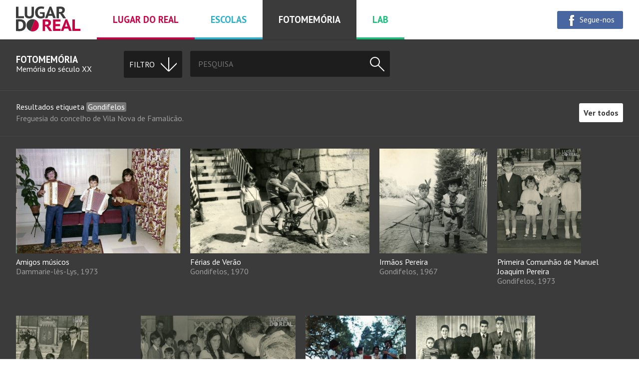

--- FILE ---
content_type: text/html; charset=utf-8
request_url: http://lugardoreal.com/fotomemoria?tag=gondifelos
body_size: 9208
content:

<!doctype html>

<html class="no-js  in-fotomemoria" lang="pt">
    <head>
        <meta charset="utf-8">
        <meta http-equiv="x-ua-compatible" content="ie=edge">

        <title>Fotomemória - Lugar do real</title>

        <meta name="description" content="">
        <meta name="viewport" content="width=device-width, initial-scale=1">

        <link rel="apple-touch-icon" sizes="57x57" href="http://lugardoreal.com/apple-touch-icon-57x57.png">
        <link rel="apple-touch-icon" sizes="60x60" href="http://lugardoreal.com/apple-touch-icon-60x60.png">
        <link rel="apple-touch-icon" sizes="72x72" href="http://lugardoreal.com/apple-touch-icon-72x72.png">
        <link rel="apple-touch-icon" sizes="76x76" href="http://lugardoreal.com/apple-touch-icon-76x76.png">
        <link rel="apple-touch-icon" sizes="114x114" href="http://lugardoreal.com/apple-touch-icon-114x114.png">
        <link rel="apple-touch-icon" sizes="120x120" href="http://lugardoreal.com/apple-touch-icon-120x120.png">
        <link rel="apple-touch-icon" sizes="144x144" href="http://lugardoreal.com/apple-touch-icon-144x144.png">
        <link rel="apple-touch-icon" sizes="152x152" href="http://lugardoreal.com/apple-touch-icon-152x152.png">
        <link rel="apple-touch-icon" sizes="180x180" href="http://lugardoreal.com/apple-touch-icon-180x180.png">
        <link rel="icon" type="image/png" href="http://lugardoreal.com/favicon-32x32.png" sizes="32x32">
        <link rel="icon" type="image/png" href="http://lugardoreal.com/android-chrome-192x192.png" sizes="192x192">
        <link rel="icon" type="image/png" href="http://lugardoreal.com/favicon-96x96.png" sizes="96x96">
        <link rel="icon" type="image/png" href="http://lugardoreal.com/favicon-16x16.png" sizes="16x16">
        <link rel="manifest" href="http://lugardoreal.com/manifest.json">
        <meta name="apple-mobile-web-app-title" content="Lugar do real">
        <meta name="application-name" content="Lugar do real">
        <meta name="msapplication-TileColor" content="#fafbfb">
        <meta name="msapplication-TileImage" content="http://lugardoreal.com/mstile-144x144.png">
        <meta name="theme-color" content="#ffffff">

        <meta name="title" content="Fotomemória">
<meta name="description" content="Memória do século XX">
<link rel="canonical" href="http://lugardoreal.com/fotomemoria?tag=gondifelos">
<meta property="og:type" content="website">
<meta property="og:title" content="Fotomemória">
<meta property="og:url" content="http://lugardoreal.com/fotomemoria?tag=gondifelos">
<meta property="og:description" content="Memória do século XX">
<meta name="twitter:card" content="summary">
<meta name="twitter:title" content="Fotomemória">
<meta name="twitter:description" content="Memória do século XX">

                <link rel="stylesheet" href="http://lugardoreal.com/css/styles.css">
        
            </head>

    <body>
        <header class="page-header">
	<a class="page-header-logo" href="http://lugardoreal.com/">
		<svg width="130px" height="50px" viewBox="0 0 130 50">
			<g class="page-header-logo-g1">
				<path d="M16,23.6H0V0.5h4.9v18.9H16V23.6z"/>
				<path d="M31.3,0.5h4.6v14.9c0,1.5-0.2,2.8-0.6,3.9c-0.4,1.1-1,2-1.8,2.7c-0.8,0.7-1.7,1.2-2.8,1.6 C29.5,23.9,28.3,24,27,24c-3.1,0-5.5-0.7-7.1-2c-1.6-1.4-2.4-3.4-2.4-6.1V0.5h4.9V15c0,1.8,0.4,3,1.2,3.7c0.8,0.7,1.9,1,3.4,1 c1.5,0,2.5-0.4,3.2-1.1c0.7-0.7,1.1-1.9,1.1-3.6V0.5z"/>
				<path d="M48,11.4h9.5v10.4c-0.5,0.4-1.1,0.7-1.7,1c-0.6,0.3-1.2,0.5-1.9,0.7c-0.7,0.2-1.4,0.3-2.1,0.4 c-0.7,0.1-1.4,0.1-2.1,0.1c-1.6,0-3.1-0.2-4.5-0.7c-1.4-0.5-2.6-1.2-3.6-2.2c-1-1-1.8-2.2-2.4-3.8c-0.6-1.5-0.9-3.3-0.9-5.4 c0-2.2,0.4-4,1.1-5.6c0.7-1.5,1.6-2.8,2.8-3.7c1.1-1,2.4-1.7,3.8-2.1C47.4,0.2,48.8,0,50.2,0c1.4,0,2.7,0.1,3.8,0.3 c1.1,0.2,1.9,0.4,2.6,0.6l-1,4.1c-0.6-0.2-1.3-0.4-2-0.5c-0.8-0.1-1.7-0.2-2.8-0.2c-1,0-2,0.1-2.8,0.4C47,5,46.3,5.4,45.6,6.1 c-0.6,0.6-1.1,1.4-1.5,2.4c-0.4,1-0.5,2.2-0.5,3.6c0,1.4,0.2,2.5,0.5,3.5c0.4,1,0.8,1.8,1.4,2.4c0.6,0.6,1.3,1.1,2.1,1.4 c0.8,0.3,1.6,0.4,2.5,0.4c0.6,0,1.2-0.1,1.8-0.2c0.6-0.1,1.1-0.3,1.5-0.6v-4L48,14.4V11.4z"/>
				<path d="M72.7,18.7h-7.8L63,23.6h-4.9l9.1-23.3h3.6l9.1,23.3h-5.2L72.7,18.7z M66.3,14.8h5.3L69.8,10L69,6.3h-0.2 L68,10L66.3,14.8z"/>
				<path d="M81.2,0.7c0.5-0.1,1.1-0.2,1.7-0.2c0.6-0.1,1.3-0.1,1.9-0.2c0.6,0,1.3-0.1,1.9-0.1c0.6,0,1.2,0,1.7,0 c1.2,0,2.3,0.1,3.5,0.3c1.1,0.2,2.2,0.5,3,1c0.9,0.5,1.6,1.2,2.2,2c0.6,0.8,0.8,1.9,0.8,3.2c0,1.9-0.5,3.5-1.4,4.7 c-0.9,1.2-2.2,2.1-3.9,2.5l1.8,1l5.8,8.8h-5.7l-5.8-9l-2.6-0.4v9.4h-4.9V0.7z M88.8,4.4c-0.5,0-1,0-1.5,0c-0.5,0-0.9,0-1.1,0.1V11 h2.1c1.4,0,2.5-0.3,3.3-0.8c0.8-0.5,1.2-1.4,1.2-2.7c0-1-0.3-1.7-1-2.2C91,4.7,90,4.4,88.8,4.4z"/>
				<path d="M0,25.9c0.5-0.1,1-0.1,1.7-0.2c0.6,0,1.3-0.1,2-0.1c0.7,0,1.3,0,2,0c0.6,0,1.2,0,1.7,0 c2.2,0,4.1,0.3,5.7,0.9c1.6,0.6,2.9,1.4,3.9,2.4c1,1,1.7,2.3,2.2,3.7c0.5,1.4,0.7,3,0.7,4.7c0,1.5-0.2,3-0.7,4.5 c-0.5,1.5-1.2,2.8-2.2,3.9c-1,1.1-2.3,2-4,2.7c-1.6,0.7-3.6,1-6,1c-0.4,0-0.9,0-1.5,0c-0.7,0-1.3,0-2-0.1c-0.7,0-1.3-0.1-2-0.1 c-0.6,0-1.1-0.1-1.4-0.1V25.9z M7.7,29.9c-0.5,0-1,0-1.6,0c-0.5,0-0.9,0-1.2,0.1v15c0.1,0,0.3,0,0.5,0c0.2,0,0.5,0,0.7,0 c0.3,0,0.5,0,0.7,0c0.2,0,0.4,0,0.5,0c1.4,0,2.6-0.2,3.5-0.7c0.9-0.4,1.7-1,2.2-1.8c0.5-0.7,0.9-1.6,1.1-2.5 c0.2-0.9,0.3-1.9,0.3-2.9c0-0.8-0.1-1.7-0.3-2.5c-0.2-0.9-0.6-1.7-1.1-2.4c-0.5-0.7-1.2-1.3-2.1-1.8C10.2,30.1,9.1,29.9,7.7,29.9z"/>
				<path d="M33.4,25.4c-6.8,0-12.3,5.5-12.3,12.3c0,5.3,3.4,9.8,8.1,11.5l8.9-22.9C36.6,25.8,35.1,25.4,33.4,25.4z"/>
			</g>

			<g class="page-header-logo-g2">
				<path d="M53.4,26.2c0.5-0.1,1.1-0.2,1.7-0.2c0.6-0.1,1.3-0.1,1.9-0.2c0.6,0,1.3-0.1,1.9-0.1c0.6,0,1.2,0,1.7,0 c1.2,0,2.3,0.1,3.5,0.3c1.1,0.2,2.2,0.5,3,1c0.9,0.5,1.6,1.2,2.2,2c0.6,0.8,0.8,1.9,0.8,3.2c0,1.9-0.5,3.5-1.4,4.7 c-0.9,1.2-2.2,2.1-3.9,2.5l1.8,1l5.8,8.8h-5.7l-5.8-9l-2.6-0.4v9.4h-4.9V26.2z M61,29.9c-0.5,0-1,0-1.5,0c-0.5,0-0.9,0-1.1,0.1v6.4 h2.1c1.4,0,2.5-0.3,3.3-0.8c0.8-0.5,1.2-1.4,1.2-2.7c0-1-0.3-1.7-1-2.2C63.2,30.1,62.2,29.9,61,29.9z"/>
				<path d="M74.2,25.9h14.9v4.3h-10v5h9.1v4.3h-9.1v5.2h10.2v4.3H74.2V25.9z"/>
				<path d="M104.5,44.2h-7.8l-1.9,4.9h-4.9L99,25.8h3.6l9.1,23.3h-5.2L104.5,44.2z M98.1,40.3h5.3l-1.8-4.8l-0.8-3.7 h-0.2l-0.8,3.7L98.1,40.3z"/>
				<path d="M129,49.1h-16V25.9h4.9v18.9H129V49.1z"/>
				<path d="M38.1,26.4l-8.9,22.9c1.3,0.5,2.7,0.7,4.2,0.7c6.8,0,12.3-5.5,12.3-12.3C45.7,32.6,42.5,28.2,38.1,26.4z"/>
			</g>
		</svg>
	</a>

	<nav class="page-header-menu">
		<a href="http://lugardoreal.com/lugar-do-real" class="for-lugardoreal">
			Lugar do real		</a>
		<a href="http://lugardoreal.com/escolas" class="for-escolas">
			Escolas		</a>
		<a href="http://lugardoreal.com/fotomemoria" class="for-fotomemoria">
			Fotomemória		</a>
		<a href="http://lugardoreal.com/lab" class="for-lab">
			Lab		</a>
	</nav>

	<div class="page-header-menu-social">
		<a class="button-facebook" href="https://www.facebook.com/LugarDoReal">
			<svg width="24px" height="24px" viewBox="0 0 24 24">
				<path fill="#ffffff" d="M17.1,10H14V6.8C14,6,14.2,6,14.6,6C15,6,17,6,17,6V2l-3.4,0C9.9,2,9,4.8,9,6.6V10H7v3h2c0,5,0,11,0,11h5 c0,0,0-6,0-11h2.7L17.1,10z"/>
			</svg>
			<span>
				Segue-nos			</span>
		</a>
	</div>

	<div class="page-header-menu-button">
		<button class="ui-menu-toggle" data-action="toggleClass:has-menu" data-target="html"><svg viewBox="0 0 16 16" class="ia16 ">
    <line x1="0" x2="14" y1="0" y2="0"/>
    <line x1="0" x2="14" y1="0" y2="0"/>
    <line x1="0" x2="14" y1="0" y2="0"/>
    <circle cx="6.5" cy="6.5" r="4.5"/>
</svg></button>
	</div>
</header>
        <div class="page-content">
            
<!-- Cabeceira -->
<div class="content-header">
	<header>
		<a href="http://lugardoreal.com/fotomemoria">
			<h1>Fotomemória</h1>
			<p>Memória do século XX</p>
		</a>
	</header>

	<div class="content-header-options">
		<nav class="content-header-menu">
			<strong data-action="toggleClass:is-visible" data-target="parent">
				<span>Filtro</span>
				<svg viewBox="0 0 16 16" class="ia16 ">
    <line x1="0" x2="14" y1="0" y2="0"/>
    <line x1="0" x2="14" y1="0" y2="0"/>
    <line x1="0" x2="14" y1="0" y2="0"/>
    <circle cx="6.5" cy="6.5" r="4.5"/>
</svg>			</strong>

			<ul>
				<li class="menu-topics" data-folk="subcategories">
					<strong>Temas:</strong>

					<div>
						<a href="http://lugardoreal.com/fotomemoria" class="is-selected">
							Todos os temas						</a>

						
												<a href="http://lugardoreal.com/fotomemoria/sociedade-1">
							Sociedade						</a>
												<a href="http://lugardoreal.com/fotomemoria/acontecimentos">
							Acontecimentos						</a>
												<a href="http://lugardoreal.com/fotomemoria/lugares">
							Lugares						</a>
												<a href="http://lugardoreal.com/fotomemoria/trabalho">
							Trabalho						</a>
											</div>
				</li>

				<li class="menu-tags" data-folk="tags">
										<strong>Etiquetas:</strong>
					
					
					<div>
												<a href="http://lugardoreal.com/fotomemoria?tag=arquivo-da-ao-norte-mdoc" class=" is-highlight">
							ARQUIVO DA AO NORTE/MDOC						</a>
												<a href="http://lugardoreal.com/fotomemoria?tag=arquivo-da-fundaco-gil-eannes" class=" is-highlight">
							Arquivo da Fundação Gil Eannes						</a>
												<a href="http://lugardoreal.com/fotomemoria?tag=arquivo-de-gualberto-boa-morte-galvo" class=" is-highlight">
							Arquivo de Gualberto Boa-Morte Galvão						</a>
												<a href="http://lugardoreal.com/fotomemoria?tag=arquivo-de-manuel-da-fonte" class=" is-highlight">
							Arquivo de Manuel da Fonte						</a>
												<a href="http://lugardoreal.com/fotomemoria?tag=arquivo-do-conde-daurora" class=" is-highlight">
							Arquivo do Conde d'Aurora						</a>
												<a href="http://lugardoreal.com/fotomemoria?tag=arquivo-do-ecomuseu-muncipal-de-seixal" class=" is-highlight">
							Arquivo do Ecomuseu Muncipal de Seixal						</a>
												<a href="http://lugardoreal.com/fotomemoria?tag=aquivo-do-museu-do-traje-de-viana-do-castelo" class=" is-highlight">
							Arquivo do Museu do Traje de Viana do Castelo						</a>
												<a href="http://lugardoreal.com/fotomemoria?tag=arquivo-domingos-malheiro" class=" is-highlight">
							Arquivo Domingos Malheiro						</a>
												<a href="http://lugardoreal.com/fotomemoria?tag=arquivo-foto-mar" class=" is-highlight">
							Arquivo Foto Mar						</a>
												<a href="http://lugardoreal.com/fotomemoria?tag=arquivo-manuel-rodrigues-de-freitas" class=" is-highlight">
							Arquivo Manuel Rodrigues de Freitas						</a>
												<a href="http://lugardoreal.com/fotomemoria?tag=arquivo-municipal-de-viana-do-castelo" class=" is-highlight">
							ARQUIVO MUNICIPAL de Viana do Castelo						</a>
												<a href="http://lugardoreal.com/fotomemoria?tag=arquivo-museu-da-imagem" class=" is-highlight">
							Arquivo Museu da Imagem						</a>
												<a href="http://lugardoreal.com/fotomemoria?tag=arquivo-villa-idalina" class=" is-highlight">
							Arquivo Villa Idalina						</a>
												<a href="http://lugardoreal.com/fotomemoria?tag=atividade-politica" class=" is-highlight">
							Atividade Política						</a>
												<a href="http://lugardoreal.com/fotomemoria?tag=atividade-religiosa" class=" is-highlight">
							Atividade Religiosa						</a>
												<a href="http://lugardoreal.com/fotomemoria?tag=bacalhoeiros" class=" is-highlight">
							Bacalhoeiros						</a>
												<a href="http://lugardoreal.com/fotomemoria?tag=embarcacoes" class=" is-highlight">
							Embarcações						</a>
												<a href="http://lugardoreal.com/fotomemoria?tag=emigraco" class=" is-highlight">
							Emigração						</a>
												<a href="http://lugardoreal.com/fotomemoria?tag=estaleiros-navais-de-viana-do-castelo" class=" is-highlight">
							Estaleiros Navais de Viana do Castelo						</a>
												<a href="http://lugardoreal.com/fotomemoria?tag=festa" class=" is-highlight">
							Festa						</a>
												<a href="http://lugardoreal.com/fotomemoria?tag=guerra-colonial" class=" is-highlight">
							Guerra Colonial						</a>
												<a href="http://lugardoreal.com/fotomemoria?tag=patrimonio-religioso" class=" is-highlight">
							Património Religioso						</a>
												<a href="http://lugardoreal.com/fotomemoria?tag=retratos" class=" is-highlight">
							Retratos						</a>
												<a href="http://lugardoreal.com/fotomemoria?tag=servico-militar" class=" is-highlight">
							Serviço Militar						</a>
												<a href="http://lugardoreal.com/fotomemoria?tag=abade-do-neiva" class=" ">
							Abade do Neiva						</a>
												<a href="http://lugardoreal.com/fotomemoria?tag=abrantes" class=" ">
							Abrantes						</a>
												<a href="http://lugardoreal.com/fotomemoria?tag=abu-dhabi" class=" ">
							Abu Dhabi						</a>
												<a href="http://lugardoreal.com/fotomemoria?tag=acores" class=" ">
							Açores						</a>
												<a href="http://lugardoreal.com/fotomemoria?tag=afife" class=" ">
							Afife						</a>
												<a href="http://lugardoreal.com/fotomemoria?tag=africa-do-sul" class=" ">
							África do Sul						</a>
												<a href="http://lugardoreal.com/fotomemoria?tag=aguas-frias" class=" ">
							Águas Frias						</a>
												<a href="http://lugardoreal.com/fotomemoria?tag=ajaccio" class=" ">
							Ajaccio						</a>
												<a href="http://lugardoreal.com/fotomemoria?tag=alberta" class=" ">
							Alberta						</a>
												<a href="http://lugardoreal.com/fotomemoria?tag=alcobaca" class=" ">
							Alcobaça						</a>
												<a href="http://lugardoreal.com/fotomemoria?tag=alemanha" class=" ">
							Alemanha						</a>
												<a href="http://lugardoreal.com/fotomemoria?tag=alenquer" class=" ">
							Alenquer						</a>
												<a href="http://lugardoreal.com/fotomemoria?tag=almada" class=" ">
							Almada						</a>
												<a href="http://lugardoreal.com/fotomemoria?tag=alpes-franceses" class=" ">
							Alpes Franceses						</a>
												<a href="http://lugardoreal.com/fotomemoria?tag=alvaredo" class=" ">
							Alvaredo						</a>
												<a href="http://lugardoreal.com/fotomemoria?tag=amadora" class=" ">
							Amadora						</a>
												<a href="http://lugardoreal.com/fotomemoria?tag=amarante" class=" ">
							Amarante						</a>
												<a href="http://lugardoreal.com/fotomemoria?tag=ambrizete" class=" ">
							Ambrizete						</a>
												<a href="http://lugardoreal.com/fotomemoria?tag=amora" class=" ">
							Amora						</a>
												<a href="http://lugardoreal.com/fotomemoria?tag=ancora" class=" ">
							Âncora						</a>
												<a href="http://lugardoreal.com/fotomemoria?tag=angoche-antonio-enes" class=" ">
							Angoche (António Enes)						</a>
												<a href="http://lugardoreal.com/fotomemoria?tag=angola" class=" ">
							Angola						</a>
												<a href="http://lugardoreal.com/fotomemoria?tag=antas" class=" ">
							Antas						</a>
												<a href="http://lugardoreal.com/fotomemoria?tag=apulia" class=" ">
							Apúlia						</a>
												<a href="http://lugardoreal.com/fotomemoria?tag=arabia-saudita" class=" ">
							Arábia Saudita						</a>
												<a href="http://lugardoreal.com/fotomemoria?tag=arcachon" class=" ">
							Arcachon						</a>
												<a href="http://lugardoreal.com/fotomemoria?tag=arcos-de-valdevez" class=" ">
							Arcos de Valdevez						</a>
												<a href="http://lugardoreal.com/fotomemoria?tag=ardenas" class=" ">
							Ardenas						</a>
												<a href="http://lugardoreal.com/fotomemoria?tag=areosa" class=" ">
							Areosa						</a>
												<a href="http://lugardoreal.com/fotomemoria?tag=arga-de-s-joo" class=" ">
							Arga de S. João						</a>
												<a href="http://lugardoreal.com/fotomemoria?tag=argela" class=" ">
							Argela						</a>
												<a href="http://lugardoreal.com/fotomemoria?tag=argelia" class=" ">
							Argélia						</a>
												<a href="http://lugardoreal.com/fotomemoria?tag=argenteuil" class=" ">
							Argenteuil						</a>
												<a href="http://lugardoreal.com/fotomemoria?tag=argentina" class=" ">
							Argentina						</a>
												<a href="http://lugardoreal.com/fotomemoria?tag=asnieres" class=" ">
							Asnières						</a>
												<a href="http://lugardoreal.com/fotomemoria?tag=asnieres-sur-seine" class=" ">
							Asnières-sur-Seine						</a>
												<a href="http://lugardoreal.com/fotomemoria?tag=australia" class=" ">
							Austrália						</a>
												<a href="http://lugardoreal.com/fotomemoria?tag=auxerre" class=" ">
							Auxerre						</a>
												<a href="http://lugardoreal.com/fotomemoria?tag=aveiro" class=" ">
							Aveiro						</a>
												<a href="http://lugardoreal.com/fotomemoria?tag=bagdade" class=" ">
							Bagdade						</a>
												<a href="http://lugardoreal.com/fotomemoria?tag=balacende" class=" ">
							Balacende						</a>
												<a href="http://lugardoreal.com/fotomemoria?tag=barcelos" class=" ">
							Barcelos						</a>
												<a href="http://lugardoreal.com/fotomemoria?tag=barreiro" class=" ">
							Barreiro						</a>
												<a href="http://lugardoreal.com/fotomemoria?tag=beirute" class=" ">
							Beirute						</a>
												<a href="http://lugardoreal.com/fotomemoria?tag=beja" class=" ">
							Beja						</a>
												<a href="http://lugardoreal.com/fotomemoria?tag=belinho" class=" ">
							Belinho						</a>
												<a href="http://lugardoreal.com/fotomemoria?tag=belize" class=" ">
							Belize						</a>
												<a href="http://lugardoreal.com/fotomemoria?tag=berlim" class=" ">
							Berlim						</a>
												<a href="http://lugardoreal.com/fotomemoria?tag=bissau" class=" ">
							Bissau						</a>
												<a href="http://lugardoreal.com/fotomemoria?tag=bissora" class=" ">
							Bissorã						</a>
												<a href="http://lugardoreal.com/fotomemoria?tag=bolama" class=" ">
							Bolama						</a>
												<a href="http://lugardoreal.com/fotomemoria?tag=bonifacio" class=" ">
							Bonifacio						</a>
												<a href="http://lugardoreal.com/fotomemoria?tag=bordeus" class=" ">
							Bordéus						</a>
												<a href="http://lugardoreal.com/fotomemoria?tag=boulogne-sur-mer" class=" ">
							Boulogne-sur-Mer						</a>
												<a href="http://lugardoreal.com/fotomemoria?tag=braga" class=" ">
							Braga						</a>
												<a href="http://lugardoreal.com/fotomemoria?tag=brasil" class=" ">
							Brasil						</a>
												<a href="http://lugardoreal.com/fotomemoria?tag=buenos-aires" class=" ">
							Buenos Aires						</a>
												<a href="http://lugardoreal.com/fotomemoria?tag=cabinda" class=" ">
							Cabinda						</a>
												<a href="http://lugardoreal.com/fotomemoria?tag=cabo-delgado" class=" ">
							Cabo Delgado						</a>
												<a href="http://lugardoreal.com/fotomemoria?tag=cabo-verde" class=" ">
							Cabo Verde						</a>
												<a href="http://lugardoreal.com/fotomemoria?tag=cabreiros" class=" ">
							Cabreiros						</a>
												<a href="http://lugardoreal.com/fotomemoria?tag=caldas-da-rainha" class=" ">
							Caldas da Rainha						</a>
												<a href="http://lugardoreal.com/fotomemoria?tag=calunda" class=" ">
							Calunda						</a>
												<a href="http://lugardoreal.com/fotomemoria?tag=cambambe" class=" ">
							Cambambe						</a>
												<a href="http://lugardoreal.com/fotomemoria?tag=caminha" class=" ">
							Caminha						</a>
												<a href="http://lugardoreal.com/fotomemoria?tag=canada" class=" ">
							Canadá						</a>
												<a href="http://lugardoreal.com/fotomemoria?tag=cardielos" class=" ">
							Cardielos						</a>
												<a href="http://lugardoreal.com/fotomemoria?tag=carreco" class=" ">
							Carreço						</a>
												<a href="http://lugardoreal.com/fotomemoria?tag=carvoeiro" class=" ">
							Carvoeiro						</a>
												<a href="http://lugardoreal.com/fotomemoria?tag=casablanca" class=" ">
							Casablanca						</a>
												<a href="http://lugardoreal.com/fotomemoria?tag=castelo-do-neiva" class=" ">
							Castelo do Neiva						</a>
												<a href="http://lugardoreal.com/fotomemoria?tag=castro-laboreiro" class=" ">
							Castro Laboreiro						</a>
												<a href="http://lugardoreal.com/fotomemoria?tag=cattenom" class=" ">
							Cattenom						</a>
												<a href="http://lugardoreal.com/fotomemoria?tag=cavaleiro-alvo" class=" ">
							Cavaleiro Alvo						</a>
												<a href="http://lugardoreal.com/fotomemoria?tag=cazomba" class=" ">
							Cazomba						</a>
												<a href="http://lugardoreal.com/fotomemoria?tag=cazombo" class=" ">
							Cazombo						</a>
												<a href="http://lugardoreal.com/fotomemoria?tag=cerdal" class=" ">
							Cerdal						</a>
												<a href="http://lugardoreal.com/fotomemoria?tag=chambery" class=" ">
							Chambéry						</a>
												<a href="http://lugardoreal.com/fotomemoria?tag=champagne" class=" ">
							Champagne						</a>
												<a href="http://lugardoreal.com/fotomemoria?tag=chantilly" class=" ">
							Chantilly						</a>
												<a href="http://lugardoreal.com/fotomemoria?tag=chateau-thierry" class=" ">
							Château-Thierry						</a>
												<a href="http://lugardoreal.com/fotomemoria?tag=chaves" class=" ">
							Chaves						</a>
												<a href="http://lugardoreal.com/fotomemoria?tag=chaviaes" class=" ">
							Chaviães						</a>
												<a href="http://lugardoreal.com/fotomemoria?tag=china" class=" ">
							China						</a>
												<a href="http://lugardoreal.com/fotomemoria?tag=choisy-le-roi" class=" ">
							Choisy-le-Roi						</a>
												<a href="http://lugardoreal.com/fotomemoria?tag=coimbra" class=" ">
							Coimbra						</a>
												<a href="http://lugardoreal.com/fotomemoria?tag=colombes" class=" ">
							Colombes						</a>
												<a href="http://lugardoreal.com/fotomemoria?tag=congo-belga" class=" ">
							Congo Belga						</a>
												<a href="http://lugardoreal.com/fotomemoria?tag=constancia" class=" ">
							Constância						</a>
												<a href="http://lugardoreal.com/fotomemoria?tag=correlha" class=" ">
							Correlhã						</a>
												<a href="http://lugardoreal.com/fotomemoria?tag=corsega" class=" ">
							Córsega						</a>
												<a href="http://lugardoreal.com/fotomemoria?tag=costa-do-marfim" class=" ">
							Costa do Marfim						</a>
												<a href="http://lugardoreal.com/fotomemoria?tag=cousso" class=" ">
							Cousso						</a>
												<a href="http://lugardoreal.com/fotomemoria?tag=cova-da-piedade" class=" ">
							Cova da Piedade						</a>
												<a href="http://lugardoreal.com/fotomemoria?tag=cubalhao" class=" ">
							Cubalhão						</a>
												<a href="http://lugardoreal.com/fotomemoria?tag=dammarie-les-lys" class=" ">
							Dammarie-lès-Lys						</a>
												<a href="http://lugardoreal.com/fotomemoria?tag=dande" class=" ">
							Dande						</a>
												<a href="http://lugardoreal.com/fotomemoria?tag=darque" class=" ">
							Darque						</a>
												<a href="http://lugardoreal.com/fotomemoria?tag=dem" class=" ">
							Dem						</a>
												<a href="http://lugardoreal.com/fotomemoria?tag=deocriste" class=" ">
							Deocriste						</a>
												<a href="http://lugardoreal.com/fotomemoria?tag=duas-igrejas" class=" ">
							Duas Igrejas						</a>
												<a href="http://lugardoreal.com/fotomemoria?tag=dunquerque" class=" ">
							Dunquerque						</a>
												<a href="http://lugardoreal.com/fotomemoria?tag=emirados-arabes-unidos" class=" ">
							Emirados Árabes Unidos						</a>
												<a href="http://lugardoreal.com/fotomemoria?tag=ericeira" class=" ">
							Ericeira						</a>
												<a href="http://lugardoreal.com/fotomemoria?tag=ermenonville" class=" ">
							Ermenonville						</a>
												<a href="http://lugardoreal.com/fotomemoria?tag=espanha" class=" ">
							Espanha						</a>
												<a href="http://lugardoreal.com/fotomemoria?tag=esposende" class=" ">
							Esposende						</a>
												<a href="http://lugardoreal.com/fotomemoria?tag=estados-unidos-da-america" class=" ">
							Estados Unidos da América						</a>
												<a href="http://lugardoreal.com/fotomemoria?tag=fafe" class=" ">
							Fafe						</a>
												<a href="http://lugardoreal.com/fotomemoria?tag=fo" class=" ">
							Fão						</a>
												<a href="http://lugardoreal.com/fotomemoria?tag=fatima" class=" ">
							Fátima						</a>
												<a href="http://lugardoreal.com/fotomemoria?tag=favaios" class=" ">
							Favaios						</a>
												<a href="http://lugardoreal.com/fotomemoria?tag=feitosa" class=" ">
							Feitosa						</a>
												<a href="http://lugardoreal.com/fotomemoria?tag=fiaes" class=" ">
							Fiães						</a>
												<a href="http://lugardoreal.com/fotomemoria?tag=figueira-da-foz" class=" ">
							Figueira da Foz						</a>
												<a href="http://lugardoreal.com/fotomemoria?tag=fontainebleau" class=" ">
							Fontainebleau						</a>
												<a href="http://lugardoreal.com/fotomemoria?tag=fonto" class=" ">
							Fontão						</a>
												<a href="http://lugardoreal.com/fotomemoria?tag=forjes" class=" ">
							Forjães						</a>
												<a href="http://lugardoreal.com/fotomemoria?tag=franca" class=" ">
							França						</a>
												<a href="http://lugardoreal.com/fotomemoria?tag=frepillon" class=" ">
							Frépillon						</a>
												<a href="http://lugardoreal.com/fotomemoria?tag=gabao" class=" ">
							Gabão						</a>
												<a href="http://lugardoreal.com/fotomemoria?tag=garches" class=" ">
							Garches						</a>
												<a href="http://lugardoreal.com/fotomemoria?tag=gave" class=" ">
							Gave						</a>
												<a href="http://lugardoreal.com/fotomemoria?tag=gavieira" class=" ">
							Gavieira						</a>
												<a href="http://lugardoreal.com/fotomemoria?tag=gemeses" class=" ">
							Gemeses						</a>
												<a href="http://lugardoreal.com/fotomemoria?tag=gondar" class=" ">
							Gondar						</a>
												<a href="http://lugardoreal.com/fotomemoria?tag=gondifelos" class="is-selected ">
							Gondifelos						</a>
												<a href="http://lugardoreal.com/fotomemoria?tag=gondomar" class=" ">
							Gondomar						</a>
												<a href="http://lugardoreal.com/fotomemoria?tag=goussainville" class=" ">
							Goussainville						</a>
												<a href="http://lugardoreal.com/fotomemoria?tag=grecia" class=" ">
							Grécia						</a>
												<a href="http://lugardoreal.com/fotomemoria?tag=gronelandia" class=" ">
							Gronelândia						</a>
												<a href="http://lugardoreal.com/fotomemoria?tag=guimaraes" class=" ">
							Guimarães						</a>
												<a href="http://lugardoreal.com/fotomemoria?tag=guine-bissau" class=" ">
							Guiné-Bissau						</a>
												<a href="http://lugardoreal.com/fotomemoria?tag=haute-loire" class=" ">
							Haute-Loire						</a>
												<a href="http://lugardoreal.com/fotomemoria?tag=herouville-saint-clair" class=" ">
							Hérouville-Saint-Clair						</a>
												<a href="http://lugardoreal.com/fotomemoria?tag=hong-kong" class=" ">
							Hong Kong						</a>
												<a href="http://lugardoreal.com/fotomemoria?tag=ilha-de-mocambique" class=" ">
							Ilha de Moçambique						</a>
												<a href="http://lugardoreal.com/fotomemoria?tag=india" class=" ">
							Índia						</a>
												<a href="http://lugardoreal.com/fotomemoria?tag=india-goa" class=" ">
							Índia (Goa)						</a>
												<a href="http://lugardoreal.com/fotomemoria?tag=irao" class=" ">
							Irão						</a>
												<a href="http://lugardoreal.com/fotomemoria?tag=iraque" class=" ">
							Iraque						</a>
												<a href="http://lugardoreal.com/fotomemoria?tag=italia" class=" ">
							Itália						</a>
												<a href="http://lugardoreal.com/fotomemoria?tag=jizan" class=" ">
							Jizan						</a>
												<a href="http://lugardoreal.com/fotomemoria?tag=lage" class=" ">
							Lage						</a>
												<a href="http://lugardoreal.com/fotomemoria?tag=lagos" class=" ">
							Lagos						</a>
												<a href="http://lugardoreal.com/fotomemoria?tag=lamas-de-mouro" class=" ">
							Lamas de Mouro						</a>
												<a href="http://lugardoreal.com/fotomemoria?tag=lanheses" class=" ">
							Lanheses						</a>
												<a href="http://lugardoreal.com/fotomemoria?tag=le-mans" class=" ">
							Le Mans						</a>
												<a href="http://lugardoreal.com/fotomemoria?tag=le-puy-en-valey" class=" ">
							Le Puy-en-Velay						</a>
												<a href="http://lugardoreal.com/fotomemoria?tag=libano" class=" ">
							Líbano						</a>
												<a href="http://lugardoreal.com/fotomemoria?tag=lille" class=" ">
							Lille						</a>
												<a href="http://lugardoreal.com/fotomemoria?tag=lisboa" class=" ">
							Lisboa						</a>
												<a href="http://lugardoreal.com/fotomemoria?tag=longwy" class=" ">
							Longwy						</a>
												<a href="http://lugardoreal.com/fotomemoria?tag=lorraine" class=" ">
							Lorraine						</a>
												<a href="http://lugardoreal.com/fotomemoria?tag=lourdes" class=" ">
							Lourdes						</a>
												<a href="http://lugardoreal.com/fotomemoria?tag=lourinha" class=" ">
							Lourinhã						</a>
												<a href="http://lugardoreal.com/fotomemoria?tag=luanda" class=" ">
							Luanda						</a>
												<a href="http://lugardoreal.com/fotomemoria?tag=lugares" class=" ">
							Lugares						</a>
												<a href="http://lugardoreal.com/fotomemoria?tag=luso" class=" ">
							Luso						</a>
												<a href="http://lugardoreal.com/fotomemoria?tag=luvaca" class=" ">
							Luvaca						</a>
												<a href="http://lugardoreal.com/fotomemoria?tag=lyon" class=" ">
							Lyon						</a>
												<a href="http://lugardoreal.com/fotomemoria?tag=macombo" class=" ">
							Macombo						</a>
												<a href="http://lugardoreal.com/fotomemoria?tag=macon" class=" ">
							Mâcon						</a>
												<a href="http://lugardoreal.com/fotomemoria?tag=mafra" class=" ">
							Mafra						</a>
												<a href="http://lugardoreal.com/fotomemoria?tag=mancha" class=" ">
							Mancha						</a>
												<a href="http://lugardoreal.com/fotomemoria?tag=maputo" class=" ">
							Maputo						</a>
												<a href="http://lugardoreal.com/fotomemoria?tag=mar-s-bartolomeu" class=" ">
							Mar (S. Bartolomeu)						</a>
												<a href="http://lugardoreal.com/fotomemoria?tag=marrocos" class=" ">
							Marrocos						</a>
												<a href="http://lugardoreal.com/fotomemoria?tag=marrupa" class=" ">
							Marrupa						</a>
												<a href="http://lugardoreal.com/fotomemoria?tag=marselha" class=" ">
							Marselha						</a>
												<a href="http://lugardoreal.com/fotomemoria?tag=massabi" class=" ">
							Massabi						</a>
												<a href="http://lugardoreal.com/fotomemoria?tag=matosinhos" class=" ">
							Matosinhos						</a>
												<a href="http://lugardoreal.com/fotomemoria?tag=meadela" class=" ">
							Meadela						</a>
												<a href="http://lugardoreal.com/fotomemoria?tag=melgaco" class=" ">
							Melgaço						</a>
												<a href="http://lugardoreal.com/fotomemoria?tag=memba" class=" ">
							Memba						</a>
												<a href="http://lugardoreal.com/fotomemoria?tag=metz" class=" ">
							Metz						</a>
												<a href="http://lugardoreal.com/fotomemoria?tag=mitry-mory" class=" ">
							Mitry-Mory						</a>
												<a href="http://lugardoreal.com/fotomemoria?tag=mocambique" class=" ">
							Moçambique						</a>
												<a href="http://lugardoreal.com/fotomemoria?tag=mocamedes" class=" ">
							Moçâmedes						</a>
												<a href="http://lugardoreal.com/fotomemoria?tag=mocimboa-da-praia" class=" ">
							Mocímboa da Praia						</a>
												<a href="http://lugardoreal.com/fotomemoria?tag=moledo-do-minho" class=" ">
							Moledo do Minho						</a>
												<a href="http://lugardoreal.com/fotomemoria?tag=monapo" class=" ">
							Monapo						</a>
												<a href="http://lugardoreal.com/fotomemoria?tag=monco" class=" ">
							Monção						</a>
												<a href="http://lugardoreal.com/fotomemoria?tag=monserrate" class=" ">
							Monserrate						</a>
												<a href="http://lugardoreal.com/fotomemoria?tag=monsul" class=" ">
							Monsul						</a>
												<a href="http://lugardoreal.com/fotomemoria?tag=montaria-s-lourenco" class=" ">
							Montaria (S. Lourenço)						</a>
												<a href="http://lugardoreal.com/fotomemoria?tag=montfermeil" class=" ">
							Montfermeil						</a>
												<a href="http://lugardoreal.com/fotomemoria?tag=montgeron" class=" ">
							Montgeron						</a>
												<a href="http://lugardoreal.com/fotomemoria?tag=montijo" class=" ">
							Montijo						</a>
												<a href="http://lugardoreal.com/fotomemoria?tag=montmorency" class=" ">
							Montmorency						</a>
												<a href="http://lugardoreal.com/fotomemoria?tag=montreal" class=" ">
							Montréal						</a>
												<a href="http://lugardoreal.com/fotomemoria?tag=montreuil" class=" ">
							Montreuil						</a>
												<a href="http://lugardoreal.com/fotomemoria?tag=mora" class=" ">
							Mora						</a>
												<a href="http://lugardoreal.com/fotomemoria?tag=moxico" class=" ">
							Moxico						</a>
												<a href="http://lugardoreal.com/fotomemoria?tag=mueda" class=" ">
							Mueda						</a>
												<a href="http://lugardoreal.com/fotomemoria?tag=murais" class=" ">
							Murais						</a>
												<a href="http://lugardoreal.com/fotomemoria?tag=murrupula" class=" ">
							Murrupula						</a>
												<a href="http://lugardoreal.com/fotomemoria?tag=musserra" class=" ">
							Musserra						</a>
												<a href="http://lugardoreal.com/fotomemoria?tag=nacala" class=" ">
							Nacala						</a>
												<a href="http://lugardoreal.com/fotomemoria?tag=nacaroa" class=" ">
							Nacarôa						</a>
												<a href="http://lugardoreal.com/fotomemoria?tag=nambuangongo" class=" ">
							Nambuangongo						</a>
												<a href="http://lugardoreal.com/fotomemoria?tag=nampula" class=" ">
							Nampula						</a>
												<a href="http://lugardoreal.com/fotomemoria?tag=nancy" class=" ">
							Nancy						</a>
												<a href="http://lugardoreal.com/fotomemoria?tag=nanterre" class=" ">
							Nanterre						</a>
												<a href="http://lugardoreal.com/fotomemoria?tag=nantes" class=" ">
							Nantes						</a>
												<a href="http://lugardoreal.com/fotomemoria?tag=niassa" class=" ">
							Niassa						</a>
												<a href="http://lugardoreal.com/fotomemoria?tag=nice" class=" ">
							Nice						</a>
												<a href="http://lugardoreal.com/fotomemoria?tag=noqui" class=" ">
							Noqui						</a>
												<a href="http://lugardoreal.com/fotomemoria?tag=normandia" class=" ">
							Normandia						</a>
												<a href="http://lugardoreal.com/fotomemoria?tag=notre-dame-de-bellecombe" class=" ">
							Notre-Dame-de-Bellecombe						</a>
												<a href="http://lugardoreal.com/fotomemoria?tag=noumea" class=" ">
							Nouméa						</a>
												<a href="http://lugardoreal.com/fotomemoria?tag=nova-caledonia" class=" ">
							Nova Caledónia						</a>
												<a href="http://lugardoreal.com/fotomemoria?tag=nova-iorque" class=" ">
							Nova Iorque						</a>
												<a href="http://lugardoreal.com/fotomemoria?tag=nova-torres" class=" ">
							Nova Torres						</a>
												<a href="http://lugardoreal.com/fotomemoria?tag=oise" class=" ">
							Oise						</a>
												<a href="http://lugardoreal.com/fotomemoria?tag=orbacem" class=" ">
							Orbacém						</a>
												<a href="http://lugardoreal.com/fotomemoria?tag=orleaes" class=" ">
							Orleães						</a>
												<a href="http://lugardoreal.com/fotomemoria?tag=orly" class=" ">
							Orly						</a>
												<a href="http://lugardoreal.com/fotomemoria?tag=ourense" class=" ">
							Ourense						</a>
												<a href="http://lugardoreal.com/fotomemoria?tag=outeiro" class=" ">
							Outeiro						</a>
												<a href="http://lugardoreal.com/fotomemoria?tag=paderne" class=" ">
							Paderne						</a>
												<a href="http://lugardoreal.com/fotomemoria?tag=palencia" class=" ">
							Palência						</a>
												<a href="http://lugardoreal.com/fotomemoria?tag=palme" class=" ">
							Palme						</a>
												<a href="http://lugardoreal.com/fotomemoria?tag=parada-de-gatim" class=" ">
							Parada de Gatim						</a>
												<a href="http://lugardoreal.com/fotomemoria?tag=parada-do-monte" class=" ">
							Parada do Monte						</a>
												<a href="http://lugardoreal.com/fotomemoria?tag=paris" class=" ">
							Paris						</a>
												<a href="http://lugardoreal.com/fotomemoria?tag=passos-s-julio" class=" ">
							Passos (S. Julião)						</a>
												<a href="http://lugardoreal.com/fotomemoria?tag=pedralva" class=" ">
							Pedralva						</a>
												<a href="http://lugardoreal.com/fotomemoria?tag=penafiel" class=" ">
							Penafiel						</a>
												<a href="http://lugardoreal.com/fotomemoria?tag=peniche" class=" ">
							Peniche						</a>
												<a href="http://lugardoreal.com/fotomemoria?tag=penso" class=" ">
							Penso						</a>
												<a href="http://lugardoreal.com/fotomemoria?tag=perre" class=" ">
							Perre						</a>
												<a href="http://lugardoreal.com/fotomemoria?tag=peso" class=" ">
							Peso						</a>
												<a href="http://lugardoreal.com/fotomemoria?tag=preso-da-regua" class=" ">
							Peso da Régua						</a>
												<a href="http://lugardoreal.com/fotomemoria?tag=pico-de-regalados" class=" ">
							Pico de Regalados						</a>
												<a href="http://lugardoreal.com/fotomemoria?tag=poissy" class=" ">
							Poissy						</a>
												<a href="http://lugardoreal.com/fotomemoria?tag=polonia" class=" ">
							Polónia						</a>
												<a href="http://lugardoreal.com/fotomemoria?tag=pomares" class=" ">
							Pomares						</a>
												<a href="http://lugardoreal.com/fotomemoria?tag=ponte-da-barca" class=" ">
							Ponte da Barca						</a>
												<a href="http://lugardoreal.com/fotomemoria?tag=ponte-de-lima" class=" ">
							Ponte de Lima						</a>
												<a href="http://lugardoreal.com/fotomemoria?tag=ponte-de-sor" class=" ">
							Ponte de Sor						</a>
												<a href="http://lugardoreal.com/fotomemoria?tag=portela-susa" class=" ">
							Portela Susã						</a>
												<a href="http://lugardoreal.com/fotomemoria?tag=porto" class=" ">
							Porto						</a>
												<a href="http://lugardoreal.com/fotomemoria?tag=povoa-de-lanhoso" class=" ">
							Póvoa de Lanhoso						</a>
												<a href="http://lugardoreal.com/fotomemoria?tag=povoa-de-varzim" class=" ">
							Póvoa de Varzim						</a>
												<a href="http://lugardoreal.com/fotomemoria?tag=prado-braga" class=" ">
							Prado (Braga)						</a>
												<a href="http://lugardoreal.com/fotomemoria?tag=prado-melgaco" class=" ">
							Prado (Melgaço)						</a>
												<a href="http://lugardoreal.com/fotomemoria?tag=puy-de-dome" class=" ">
							Puy-de-Dôme						</a>
												<a href="http://lugardoreal.com/fotomemoria?tag=plock" class=" ">
							Płock						</a>
												<a href="http://lugardoreal.com/fotomemoria?tag=quebec" class=" ">
							Quebec						</a>
												<a href="http://lugardoreal.com/fotomemoria?tag=quelo" class=" ">
							Quelo						</a>
												<a href="http://lugardoreal.com/fotomemoria?tag=quicabo" class=" ">
							Quicabo						</a>
												<a href="http://lugardoreal.com/fotomemoria?tag=quipedro" class=" ">
							Quipedro						</a>
												<a href="http://lugardoreal.com/fotomemoria?tag=rambouillet" class=" ">
							Rambouillet						</a>
												<a href="http://lugardoreal.com/fotomemoria?tag=rebordoes-santa-maria" class=" ">
							Rebordões Santa Maria						</a>
												<a href="http://lugardoreal.com/fotomemoria?tag=remoaes" class=" ">
							Remoães						</a>
												<a href="http://lugardoreal.com/fotomemoria?tag=rennes" class=" ">
							Rennes						</a>
												<a href="http://lugardoreal.com/fotomemoria?tag=riade" class=" ">
							Riade						</a>
												<a href="http://lugardoreal.com/fotomemoria?tag=riba-de-ancora" class=" ">
							Riba de Âncora						</a>
												<a href="http://lugardoreal.com/fotomemoria?tag=riba-de-mouro" class=" ">
							Riba de Mouro						</a>
												<a href="http://lugardoreal.com/fotomemoria?tag=ribamar" class=" ">
							Ribamar						</a>
												<a href="http://lugardoreal.com/fotomemoria?tag=ribaue" class=" ">
							Ribauè						</a>
												<a href="http://lugardoreal.com/fotomemoria?tag=ribeira-do-lima" class=" ">
							Ribeira do Lima						</a>
												<a href="http://lugardoreal.com/fotomemoria?tag=richemont" class=" ">
							Richemont						</a>
												<a href="http://lugardoreal.com/fotomemoria?tag=rio-de-janeiro" class=" ">
							Rio de Janeiro						</a>
												<a href="http://lugardoreal.com/fotomemoria?tag=rio-douro" class=" ">
							Rio Douro						</a>
												<a href="http://lugardoreal.com/fotomemoria?tag=rio-lima" class=" ">
							Rio Lima						</a>
												<a href="http://lugardoreal.com/fotomemoria?tag=rio-minho" class=" ">
							Rio Minho						</a>
												<a href="http://lugardoreal.com/fotomemoria?tag=rio-sassandra" class=" ">
							Rio Sassandra						</a>
												<a href="http://lugardoreal.com/fotomemoria?tag=romainville" class=" ">
							Romainville						</a>
												<a href="http://lugardoreal.com/fotomemoria?tag=rossas" class=" ">
							Rossas						</a>
												<a href="http://lugardoreal.com/fotomemoria?tag=roussas" class=" ">
							Roussas						</a>
												<a href="http://lugardoreal.com/fotomemoria?tag=roye" class=" ">
							Roye						</a>
												<a href="http://lugardoreal.com/fotomemoria?tag=rueil-malmaison" class=" ">
							Rueil-Malmaison						</a>
												<a href="http://lugardoreal.com/fotomemoria?tag=s-martinho-de-escariz" class=" ">
							S. Martinho de Escariz						</a>
												<a href="http://lugardoreal.com/fotomemoria?tag=s-pedro-de-merelim" class=" ">
							S. Pedro de Merelim						</a>
												<a href="http://lugardoreal.com/fotomemoria?tag=s-romo-do-neiva" class=" ">
							S. Romão do Neiva						</a>
												<a href="http://lugardoreal.com/fotomemoria?tag=sagres" class=" ">
							Sagres						</a>
												<a href="http://lugardoreal.com/fotomemoria?tag=saint-germain-en-laye" class=" ">
							Saint-Germain-en-Laye						</a>
												<a href="http://lugardoreal.com/fotomemoria?tag=saint-witz" class=" ">
							Saint-Witz						</a>
												<a href="http://lugardoreal.com/fotomemoria?tag=santa-barbara" class=" ">
							Santa Bárbara						</a>
												<a href="http://lugardoreal.com/fotomemoria?tag=santa-comba-do" class=" ">
							Santa Comba Dão						</a>
												<a href="http://lugardoreal.com/fotomemoria?tag=santa-margarida-da-coutada" class=" ">
							Santa Margarida da Coutada						</a>
												<a href="http://lugardoreal.com/fotomemoria?tag=santa-maria-maior" class=" ">
							Santa Maria Maior						</a>
												<a href="http://lugardoreal.com/fotomemoria?tag=santa-marta-de-portuzelo" class=" ">
							Santa Marta de Portuzelo						</a>
												<a href="http://lugardoreal.com/fotomemoria?tag=santo-antonio-do-zaire" class=" ">
							Santo António do Zaire						</a>
												<a href="http://lugardoreal.com/fotomemoria?tag=sao-bartolomeu-de-messines" class=" ">
							São Bartolomeu de Messines						</a>
												<a href="http://lugardoreal.com/fotomemoria?tag=sao-bras" class=" ">
							São Brás						</a>
												<a href="http://lugardoreal.com/fotomemoria?tag=sao-gregorio" class=" ">
							São Gregório						</a>
												<a href="http://lugardoreal.com/fotomemoria?tag=sao-joao-da-madeira" class=" ">
							São João da Madeira						</a>
												<a href="http://lugardoreal.com/fotomemoria?tag=sao-paio" class=" ">
							São Paio						</a>
												<a href="http://lugardoreal.com/fotomemoria?tag=sao-paulo" class=" ">
							São Paulo						</a>
												<a href="http://lugardoreal.com/fotomemoria?tag=sao-pedro-so-sul" class=" ">
							São Pedro do Sul						</a>
												<a href="http://lugardoreal.com/fotomemoria?tag=sao-salvador-do-congo-m-banza-kongo" class=" ">
							São Salvador do Congo/M'banza-Kongo						</a>
												<a href="http://lugardoreal.com/fotomemoria?tag=saone-et-loire" class=" ">
							Saône-et-Loire						</a>
												<a href="http://lugardoreal.com/fotomemoria?tag=saumur" class=" ">
							Saumur						</a>
												<a href="http://lugardoreal.com/fotomemoria?tag=savoie" class=" ">
							Savoie						</a>
												<a href="http://lugardoreal.com/fotomemoria?tag=seia" class=" ">
							Seia						</a>
												<a href="http://lugardoreal.com/fotomemoria?tag=seixal" class=" ">
							Seixal						</a>
												<a href="http://lugardoreal.com/fotomemoria?tag=seixas" class=" ">
							Seixas						</a>
												<a href="http://lugardoreal.com/fotomemoria?tag=sens" class=" ">
							Sens						</a>
												<a href="http://lugardoreal.com/fotomemoria?tag=serpa-pinto" class=" ">
							Serpa Pinto						</a>
												<a href="http://lugardoreal.com/fotomemoria?tag=sevran" class=" ">
							Sevran						</a>
												<a href="http://lugardoreal.com/fotomemoria?tag=soajo" class=" ">
							Soajo						</a>
												<a href="http://lugardoreal.com/fotomemoria?tag=soutelo" class=" ">
							Soutelo						</a>
												<a href="http://lugardoreal.com/fotomemoria?tag=st-johns" class=" ">
							St. John's						</a>
												<a href="http://lugardoreal.com/fotomemoria?tag=suica" class=" ">
							Suíça						</a>
												<a href="http://lugardoreal.com/fotomemoria?tag=tancos" class=" ">
							Tancos						</a>
												<a href="http://lugardoreal.com/fotomemoria?tag=tangil" class=" ">
							Tangil						</a>
												<a href="http://lugardoreal.com/fotomemoria?tag=tavora" class=" ">
							Távora						</a>
												<a href="http://lugardoreal.com/fotomemoria?tag=terra-nova" class=" ">
							Terra Nova						</a>
												<a href="http://lugardoreal.com/fotomemoria?tag=terras-de-bouro" class=" ">
							Terras de Bouro						</a>
												<a href="http://lugardoreal.com/fotomemoria?tag=timor-leste" class=" ">
							Timor Leste						</a>
												<a href="http://lugardoreal.com/fotomemoria?tag=tomar" class=" ">
							Tomar						</a>
												<a href="http://lugardoreal.com/fotomemoria?tag=tomboco" class=" ">
							Tomboco						</a>
												<a href="http://lugardoreal.com/fotomemoria?tag=tours" class=" ">
							Tours						</a>
												<a href="http://lugardoreal.com/fotomemoria?tag=trajes" class=" ">
							Trajes						</a>
												<a href="http://lugardoreal.com/fotomemoria?tag=travassos" class=" ">
							Travassós						</a>
												<a href="http://lugardoreal.com/fotomemoria?tag=trindade-e-tobago" class=" ">
							Trindade e Tobago						</a>
												<a href="http://lugardoreal.com/fotomemoria?tag=turquia" class=" ">
							Turquia						</a>
												<a href="http://lugardoreal.com/fotomemoria?tag=uige" class=" ">
							Uíge						</a>
												<a href="http://lugardoreal.com/fotomemoria?tag=valadares" class=" ">
							Valadares						</a>
												<a href="http://lugardoreal.com/fotomemoria?tag=valadim" class=" ">
							Valadim						</a>
												<a href="http://lugardoreal.com/fotomemoria?tag=vale-de-isere" class=" ">
							Vale de Isère						</a>
												<a href="http://lugardoreal.com/fotomemoria?tag=valenca" class=" ">
							Valença						</a>
												<a href="http://lugardoreal.com/fotomemoria?tag=valladolid" class=" ">
							Valladolid						</a>
												<a href="http://lugardoreal.com/fotomemoria?tag=vancouver" class=" ">
							Vancouver						</a>
												<a href="http://lugardoreal.com/fotomemoria?tag=venade" class=" ">
							Venade						</a>
												<a href="http://lugardoreal.com/fotomemoria?tag=veneza" class=" ">
							Veneza						</a>
												<a href="http://lugardoreal.com/fotomemoria?tag=venezuela" class=" ">
							Venezuela						</a>
												<a href="http://lugardoreal.com/fotomemoria?tag=versalhes" class=" ">
							Versalhes						</a>
												<a href="http://lugardoreal.com/fotomemoria?tag=viana-do-castelo" class=" ">
							Viana do Castelo						</a>
												<a href="http://lugardoreal.com/fotomemoria?tag=vieira-do-minho" class=" ">
							Vieira do Minho						</a>
												<a href="http://lugardoreal.com/fotomemoria?tag=vila-do-conde" class=" ">
							Vila do Conde						</a>
												<a href="http://lugardoreal.com/fotomemoria?tag=vila-franca-de-xira" class=" ">
							Vila Franca de Xira						</a>
												<a href="http://lugardoreal.com/fotomemoria?tag=vila-franca-do-lima" class=" ">
							Vila Franca do Lima						</a>
												<a href="http://lugardoreal.com/fotomemoria?tag=vila-nova-da-barquinha" class=" ">
							Vila Nova da Barquinha						</a>
												<a href="http://lugardoreal.com/fotomemoria?tag=vila-nova-de-cerveira" class=" ">
							Vila Nova de Cerveira						</a>
												<a href="http://lugardoreal.com/fotomemoria?tag=vila-nova-de-famalicao" class=" ">
							Vila Nova de Famalicão						</a>
												<a href="http://lugardoreal.com/fotomemoria?tag=vila-praia-de-ancora" class=" ">
							Vila Praia de Âncora						</a>
												<a href="http://lugardoreal.com/fotomemoria?tag=vila-real" class=" ">
							Vila Real						</a>
												<a href="http://lugardoreal.com/fotomemoria?tag=vila-verde" class=" ">
							Vila Verde						</a>
												<a href="http://lugardoreal.com/fotomemoria?tag=vila-vicosa" class=" ">
							Vila Viçosa						</a>
												<a href="http://lugardoreal.com/fotomemoria?tag=vilar-de-mouros" class=" ">
							Vilar de Mouros						</a>
												<a href="http://lugardoreal.com/fotomemoria?tag=vilar-de-nantes" class=" ">
							Vilar de Nantes						</a>
												<a href="http://lugardoreal.com/fotomemoria?tag=vile" class=" ">
							Vile						</a>
												<a href="http://lugardoreal.com/fotomemoria?tag=villeneuve-saint-georges" class=" ">
							Villeneuve-Saint-Georges						</a>
												<a href="http://lugardoreal.com/fotomemoria?tag=villeparisis" class=" ">
							Villeparisis						</a>
												<a href="http://lugardoreal.com/fotomemoria?tag=vimieiro" class=" ">
							Vimieiro						</a>
												<a href="http://lugardoreal.com/fotomemoria?tag=vincennes" class=" ">
							Vincennes						</a>
												<a href="http://lugardoreal.com/fotomemoria?tag=virgin-rocks" class=" ">
							Virgin Rocks						</a>
												<a href="http://lugardoreal.com/fotomemoria?tag=vosges" class=" ">
							Vosges						</a>
												<a href="http://lugardoreal.com/fotomemoria?tag=yerres" class=" ">
							Yerres						</a>
												<a href="http://lugardoreal.com/fotomemoria?tag=zala" class=" ">
							Zala						</a>
												<a href="http://lugardoreal.com/fotomemoria?tag=zambia" class=" ">
							Zâmbia						</a>
											</div>
				</li>
			</ul>
		</nav>

		<form class="content-header-search" action=http://lugardoreal.com/fotomemoria>
			<input type="search" name="query" placeholder="Pesquisa" value="">
						<input type="hidden" name="tag" value="gondifelos">
						<button><svg viewBox="0 0 16 16" class="ia16 ">
    <line x1="0" x2="14" y1="0" y2="0"/>
    <line x1="0" x2="14" y1="0" y2="0"/>
    <line x1="0" x2="14" y1="0" y2="0"/>
    <circle cx="6.5" cy="6.5" r="4.5"/>
</svg></button>
		</form>
	</div>
</div>
<main>
	<!-- Filtro -->
	<!-- Filtro -->
<nav class="content-filter">
	<div>
				<h3>
			Resultados etiqueta <strong>Gondifelos</strong>		</h3>
		
		
		<p>Freguesia do concelho de Vila Nova de Famalicão.</p>
	</div>

	<a href="http://lugardoreal.com/fotomemoria" class="button-clear">
		Ver todos	</a>
</nav>

	<!-- Lista de fotos -->
		<ul class="grid-images ui-autoload-container">
				<li><article class="image image-list" data-folk="images,3795">
	<a href="http://lugardoreal.com/imaxe/amigos-musicos">
		<img src="http://lugardoreal.com/images/image_thumb/imaxes/5eb58392c9d02-mjp015-tratada.jpg" alt="Amigos músicos">

		<header class="image-header">
			<h1>Amigos músicos</h1>
			<p>Dammarie-lès-Lys, 1973</p>
		</header>
	</a>
</article>
</li>
				<li><article class="image image-list" data-folk="images,3793">
	<a href="http://lugardoreal.com/imaxe/ferias-de-verao">
		<img src="http://lugardoreal.com/images/image_thumb/imaxes/5eb57f0340247-mjp013-tratada.jpg" alt="Férias de Verão">

		<header class="image-header">
			<h1>Férias de Verão</h1>
			<p>Gondifelos, 1970</p>
		</header>
	</a>
</article>
</li>
				<li><article class="image image-list" data-folk="images,3792">
	<a href="http://lugardoreal.com/imaxe/irmaos-pereira-4">
		<img src="http://lugardoreal.com/images/image_thumb/imaxes/5eb57cb5df3c5-mjp012-tratada.jpg" alt="Irmãos Pereira">

		<header class="image-header">
			<h1>Irmãos Pereira</h1>
			<p>Gondifelos, 1967</p>
		</header>
	</a>
</article>
</li>
				<li><article class="image image-list" data-folk="images,3791">
	<a href="http://lugardoreal.com/imaxe/primeira-comunhao-de-manuel-joaquim-pereira-2">
		<img src="http://lugardoreal.com/images/image_thumb/imaxes/5eb55acfcfb5c-mjp011-tratada.jpg" alt="Primeira Comunhão de Manuel Joaquim Pereira">

		<header class="image-header">
			<h1>Primeira Comunhão de Manuel Joaquim Pereira</h1>
			<p>Gondifelos, 1973</p>
		</header>
	</a>
</article>
</li>
				<li><article class="image image-list" data-folk="images,3790">
	<a href="http://lugardoreal.com/imaxe/primeira-comunhao-de-manuel-joaquim-pereira">
		<img src="http://lugardoreal.com/images/image_thumb/imaxes/5eb55a26960da-mjp010-tratada.jpg" alt="Primeira Comunhão de Manuel Joaquim Pereira">

		<header class="image-header">
			<h1>Primeira Comunhão de Manuel Joaquim Pereira</h1>
			<p>Gondifelos, 1973</p>
		</header>
	</a>
</article>
</li>
				<li><article class="image image-list" data-folk="images,3789">
	<a href="http://lugardoreal.com/imaxe/comunhao-de-manuel-joaquim-pereira">
		<img src="http://lugardoreal.com/images/image_thumb/imaxes/5eb558fe9d035-mjp009-tratada.jpg" alt="Comunhão de Manuel Joaquim Pereira">

		<header class="image-header">
			<h1>Comunhão de Manuel Joaquim Pereira</h1>
			<p>Gondifelos, 1973</p>
		</header>
	</a>
</article>
</li>
				<li><article class="image image-list" data-folk="images,3788">
	<a href="http://lugardoreal.com/imaxe/manuel-joaquim-pereira">
		<img src="http://lugardoreal.com/images/image_thumb/imaxes/5eb556854a1ba-mjp007-tratada.jpg" alt="Manuel Joaquim Pereira">

		<header class="image-header">
			<h1>Manuel Joaquim Pereira</h1>
			<p>Dammarie-lès-Lys, 1978</p>
		</header>
	</a>
</article>
</li>
				<li><article class="image image-list" data-folk="images,3787">
	<a href="http://lugardoreal.com/imaxe/retrato-da-familia-pereira">
		<img src="http://lugardoreal.com/images/image_thumb/imaxes/5eb538b080e09-mjp006-tratada.jpg" alt="Retrato da família Pereira">

		<header class="image-header">
			<h1>Retrato da família Pereira</h1>
			<p>Póvoa de Varzim, 1956</p>
		</header>
	</a>
</article>
</li>
				<li><article class="image image-list" data-folk="images,3786">
	<a href="http://lugardoreal.com/imaxe/irmaos-pereira-3">
		<img src="http://lugardoreal.com/images/image_thumb/imaxes/5eb531e5196e6-tia001-tratada.jpg" alt="Irmãos Pereira">

		<header class="image-header">
			<h1>Irmãos Pereira</h1>
			<p>Gondifelos, 1968</p>
		</header>
	</a>
</article>
</li>
				<li><article class="image image-list" data-folk="images,3785">
	<a href="http://lugardoreal.com/imaxe/irmaos-pereira-2">
		<img src="http://lugardoreal.com/images/image_thumb/imaxes/5eb53193d61e7-mjp004-tratada.jpg" alt="Irmãos Pereira">

		<header class="image-header">
			<h1>Irmãos Pereira</h1>
			<p>Gondifelos, 1968</p>
		</header>
	</a>
</article>
</li>
				<li><article class="image image-list" data-folk="images,3784">
	<a href="http://lugardoreal.com/imaxe/irmaos-pereira">
		<img src="http://lugardoreal.com/images/image_thumb/imaxes/5eb52d6f2ad18-mjp003-tratada.jpg" alt="Irmãos Pereira">

		<header class="image-header">
			<h1>Irmãos Pereira</h1>
			<p>Gondifelos, 1966</p>
		</header>
	</a>
</article>
</li>
				<li><article class="image image-list" data-folk="images,3783">
	<a href="http://lugardoreal.com/imaxe/familia-pereira-2">
		<img src="http://lugardoreal.com/images/image_thumb/imaxes/5eb440a28e552-mjp002-tratada.jpg" alt="Família Pereira">

		<header class="image-header">
			<h1>Família Pereira</h1>
			<p>Fontainebleau, 1972</p>
		</header>
	</a>
</article>
</li>
			</ul>

		<nav class="button-load">
		<a href="http://lugardoreal.com/fotomemoria?page=2&tag=gondifelos" class="ui-autoload-btn"><svg viewBox="0 0 16 16" class="ia16 ">
    <line x1="0" x2="14" y1="0" y2="0"/>
    <line x1="0" x2="14" y1="0" y2="0"/>
    <line x1="0" x2="14" y1="0" y2="0"/>
    <circle cx="6.5" cy="6.5" r="4.5"/>
</svg></a>
	</nav>
		</main>        </div>

        <footer class="page-footer">
	<a class="page-footer-logo" href="http://www.ao-norte.com/">
		<img src="http://lugardoreal.com/img/logo-aonorte.jpg" alt="Logotipo">
		LUGAR DO REAL é um projeto da AO NORTE - Associação de Produção e Animação Audiovisual	</a>

	<nav class="page-footer-menu">
				<a href="http://lugardoreal.com/info/politica-de-privacidade">Política de privacidade</a>
			</nav>

	<ul class="page-footer-logos">
		<li>
			<a href="http://www.g9telecom.pt/">
				Apoio				<img src="http://lugardoreal.com/img/logo-g9_telecom.png" alt="Logotipo">
			</a>
		</li>
	</ul>
</footer>
        <script src="http://lugardoreal.com/js/main.js"></script>

        <script>
          (function(i,s,o,g,r,a,m){i['GoogleAnalyticsObject']=r;i[r]=i[r]||function(){
          (i[r].q=i[r].q||[]).push(arguments)},i[r].l=1*new Date();a=s.createElement(o),
          m=s.getElementsByTagName(o)[0];a.async=1;a.src=g;m.parentNode.insertBefore(a,m)
          })(window,document,'script','//www.google-analytics.com/analytics.js','ga');

          ga('create', 'UA-71567835-1', 'auto');
          ga('send', 'pageview');
        </script>
    </body>
</html>


--- FILE ---
content_type: text/plain
request_url: https://www.google-analytics.com/j/collect?v=1&_v=j102&a=231893929&t=pageview&_s=1&dl=http%3A%2F%2Flugardoreal.com%2Ffotomemoria%3Ftag%3Dgondifelos&ul=en-us%40posix&dt=Fotomem%C3%B3ria%20-%20Lugar%20do%20real&sr=1280x720&vp=1280x720&_u=IEBAAEABAAAAACAAI~&jid=49120637&gjid=915793779&cid=1623329124.1768810713&tid=UA-71567835-1&_gid=965371560.1768810713&_r=1&_slc=1&z=333414733
body_size: -285
content:
2,cG-JSSE2SCLKZ

--- FILE ---
content_type: application/javascript; charset=utf-8
request_url: http://lugardoreal.com/js/main.js
body_size: 47847
content:
!function(t){function e(i){if(n[i])return n[i].exports;var o=n[i]={exports:{},id:i,loaded:!1};return t[i].call(o.exports,o,o.exports,e),o.loaded=!0,o.exports}var n={};return e.m=t,e.c=n,e.p="",e(0)}([function(t,e,n){"use strict";var i=n(1);window.jQuery=i,n(3);var o=n(5),r=n(8),s=n(13),a=n(20),l=n(21),u=n(24),c=n(25);o(),r(),s(),a(),l(),u(),c(".is-relative"),i("body").delegato({includeJquery:!0});var h=window.navigator.userAgent,f=h.indexOf("MSIE ");(f>0||navigator.userAgent.match(/Trident.*rv\:11\./))&&i("svg line, svg circle").each(function(){var t=getComputedStyle(this).getPropertyValue("transform");this.setAttribute("transform",t)})},function(t,e,n){t.exports=n(2)},function(t,e,n){var i,o;/*!
	 * jQuery JavaScript Library v2.1.4
	 * http://jquery.com/
	 *
	 * Includes Sizzle.js
	 * http://sizzlejs.com/
	 *
	 * Copyright 2005, 2014 jQuery Foundation, Inc. and other contributors
	 * Released under the MIT license
	 * http://jquery.org/license
	 *
	 * Date: 2015-04-28T16:01Z
	 */
!function(e,n){"object"==typeof t&&"object"==typeof t.exports?t.exports=e.document?n(e,!0):function(t){if(!t.document)throw new Error("jQuery requires a window with a document");return n(t)}:n(e)}("undefined"!=typeof window?window:this,function(n,r){function s(t){var e="length"in t&&t.length,n=it.type(t);return"function"!==n&&!it.isWindow(t)&&(!(1!==t.nodeType||!e)||("array"===n||0===e||"number"==typeof e&&e>0&&e-1 in t))}function a(t,e,n){if(it.isFunction(e))return it.grep(t,function(t,i){return!!e.call(t,i,t)!==n});if(e.nodeType)return it.grep(t,function(t){return t===e!==n});if("string"==typeof e){if(ht.test(e))return it.filter(e,t,n);e=it.filter(e,t)}return it.grep(t,function(t){return Y.call(e,t)>=0!==n})}function l(t,e){for(;(t=t[e])&&1!==t.nodeType;);return t}function u(t){var e=yt[t]={};return it.each(t.match(gt)||[],function(t,n){e[n]=!0}),e}function c(){et.removeEventListener("DOMContentLoaded",c,!1),n.removeEventListener("load",c,!1),it.ready()}function h(){Object.defineProperty(this.cache={},0,{get:function(){return{}}}),this.expando=it.expando+h.uid++}function f(t,e,n){var i;if(void 0===n&&1===t.nodeType)if(i="data-"+e.replace(Ct,"-$1").toLowerCase(),n=t.getAttribute(i),"string"==typeof n){try{n="true"===n||"false"!==n&&("null"===n?null:+n+""===n?+n:St.test(n)?it.parseJSON(n):n)}catch(t){}Tt.set(t,e,n)}else n=void 0;return n}function p(){return!0}function d(){return!1}function m(){try{return et.activeElement}catch(t){}}function v(t,e){return it.nodeName(t,"table")&&it.nodeName(11!==e.nodeType?e:e.firstChild,"tr")?t.getElementsByTagName("tbody")[0]||t.appendChild(t.ownerDocument.createElement("tbody")):t}function g(t){return t.type=(null!==t.getAttribute("type"))+"/"+t.type,t}function y(t){var e=Ht.exec(t.type);return e?t.type=e[1]:t.removeAttribute("type"),t}function b(t,e){for(var n=0,i=t.length;n<i;n++)wt.set(t[n],"globalEval",!e||wt.get(e[n],"globalEval"))}function x(t,e){var n,i,o,r,s,a,l,u;if(1===e.nodeType){if(wt.hasData(t)&&(r=wt.access(t),s=wt.set(e,r),u=r.events)){delete s.handle,s.events={};for(o in u)for(n=0,i=u[o].length;n<i;n++)it.event.add(e,o,u[o][n])}Tt.hasData(t)&&(a=Tt.access(t),l=it.extend({},a),Tt.set(e,l))}}function w(t,e){var n=t.getElementsByTagName?t.getElementsByTagName(e||"*"):t.querySelectorAll?t.querySelectorAll(e||"*"):[];return void 0===e||e&&it.nodeName(t,e)?it.merge([t],n):n}function T(t,e){var n=e.nodeName.toLowerCase();"input"===n&&At.test(t.type)?e.checked=t.checked:"input"!==n&&"textarea"!==n||(e.defaultValue=t.defaultValue)}function S(t,e){var i,o=it(e.createElement(t)).appendTo(e.body),r=n.getDefaultComputedStyle&&(i=n.getDefaultComputedStyle(o[0]))?i.display:it.css(o[0],"display");return o.detach(),r}function C(t){var e=et,n=Wt[t];return n||(n=S(t,e),"none"!==n&&n||(Zt=(Zt||it("<iframe frameborder='0' width='0' height='0'/>")).appendTo(e.documentElement),e=Zt[0].contentDocument,e.write(),e.close(),n=S(t,e),Zt.detach()),Wt[t]=n),n}function E(t,e,n){var i,o,r,s,a=t.style;return n=n||Xt(t),n&&(s=n.getPropertyValue(e)||n[e]),n&&(""!==s||it.contains(t.ownerDocument,t)||(s=it.style(t,e)),Vt.test(s)&&_t.test(e)&&(i=a.width,o=a.minWidth,r=a.maxWidth,a.minWidth=a.maxWidth=a.width=s,s=n.width,a.width=i,a.minWidth=o,a.maxWidth=r)),void 0!==s?s+"":s}function k(t,e){return{get:function(){return t()?void delete this.get:(this.get=e).apply(this,arguments)}}}function N(t,e){if(e in t)return e;for(var n=e[0].toUpperCase()+e.slice(1),i=e,o=Kt.length;o--;)if(e=Kt[o]+n,e in t)return e;return i}function A(t,e,n){var i=Gt.exec(e);return i?Math.max(0,i[1]-(n||0))+(i[2]||"px"):e}function P(t,e,n,i,o){for(var r=n===(i?"border":"content")?4:"width"===e?1:0,s=0;r<4;r+=2)"margin"===n&&(s+=it.css(t,n+kt[r],!0,o)),i?("content"===n&&(s-=it.css(t,"padding"+kt[r],!0,o)),"margin"!==n&&(s-=it.css(t,"border"+kt[r]+"Width",!0,o))):(s+=it.css(t,"padding"+kt[r],!0,o),"padding"!==n&&(s+=it.css(t,"border"+kt[r]+"Width",!0,o)));return s}function M(t,e,n){var i=!0,o="width"===e?t.offsetWidth:t.offsetHeight,r=Xt(t),s="border-box"===it.css(t,"boxSizing",!1,r);if(o<=0||null==o){if(o=E(t,e,r),(o<0||null==o)&&(o=t.style[e]),Vt.test(o))return o;i=s&&(tt.boxSizingReliable()||o===t.style[e]),o=parseFloat(o)||0}return o+P(t,e,n||(s?"border":"content"),i,r)+"px"}function D(t,e){for(var n,i,o,r=[],s=0,a=t.length;s<a;s++)i=t[s],i.style&&(r[s]=wt.get(i,"olddisplay"),n=i.style.display,e?(r[s]||"none"!==n||(i.style.display=""),""===i.style.display&&Nt(i)&&(r[s]=wt.access(i,"olddisplay",C(i.nodeName)))):(o=Nt(i),"none"===n&&o||wt.set(i,"olddisplay",o?n:it.css(i,"display"))));for(s=0;s<a;s++)i=t[s],i.style&&(e&&"none"!==i.style.display&&""!==i.style.display||(i.style.display=e?r[s]||"":"none"));return t}function F(t,e,n,i,o){return new F.prototype.init(t,e,n,i,o)}function j(){return setTimeout(function(){te=void 0}),te=it.now()}function z(t,e){var n,i=0,o={height:t};for(e=e?1:0;i<4;i+=2-e)n=kt[i],o["margin"+n]=o["padding"+n]=t;return e&&(o.opacity=o.width=t),o}function L(t,e,n){for(var i,o=(se[e]||[]).concat(se["*"]),r=0,s=o.length;r<s;r++)if(i=o[r].call(n,e,t))return i}function q(t,e,n){var i,o,r,s,a,l,u,c,h=this,f={},p=t.style,d=t.nodeType&&Nt(t),m=wt.get(t,"fxshow");n.queue||(a=it._queueHooks(t,"fx"),null==a.unqueued&&(a.unqueued=0,l=a.empty.fire,a.empty.fire=function(){a.unqueued||l()}),a.unqueued++,h.always(function(){h.always(function(){a.unqueued--,it.queue(t,"fx").length||a.empty.fire()})})),1===t.nodeType&&("height"in e||"width"in e)&&(n.overflow=[p.overflow,p.overflowX,p.overflowY],u=it.css(t,"display"),c="none"===u?wt.get(t,"olddisplay")||C(t.nodeName):u,"inline"===c&&"none"===it.css(t,"float")&&(p.display="inline-block")),n.overflow&&(p.overflow="hidden",h.always(function(){p.overflow=n.overflow[0],p.overflowX=n.overflow[1],p.overflowY=n.overflow[2]}));for(i in e)if(o=e[i],ne.exec(o)){if(delete e[i],r=r||"toggle"===o,o===(d?"hide":"show")){if("show"!==o||!m||void 0===m[i])continue;d=!0}f[i]=m&&m[i]||it.style(t,i)}else u=void 0;if(it.isEmptyObject(f))"inline"===("none"===u?C(t.nodeName):u)&&(p.display=u);else{m?"hidden"in m&&(d=m.hidden):m=wt.access(t,"fxshow",{}),r&&(m.hidden=!d),d?it(t).show():h.done(function(){it(t).hide()}),h.done(function(){var e;wt.remove(t,"fxshow");for(e in f)it.style(t,e,f[e])});for(i in f)s=L(d?m[i]:0,i,h),i in m||(m[i]=s.start,d&&(s.end=s.start,s.start="width"===i||"height"===i?1:0))}}function O(t,e){var n,i,o,r,s;for(n in t)if(i=it.camelCase(n),o=e[i],r=t[n],it.isArray(r)&&(o=r[1],r=t[n]=r[0]),n!==i&&(t[i]=r,delete t[n]),s=it.cssHooks[i],s&&"expand"in s){r=s.expand(r),delete t[i];for(n in r)n in t||(t[n]=r[n],e[n]=o)}else e[i]=o}function I(t,e,n){var i,o,r=0,s=re.length,a=it.Deferred().always(function(){delete l.elem}),l=function(){if(o)return!1;for(var e=te||j(),n=Math.max(0,u.startTime+u.duration-e),i=n/u.duration||0,r=1-i,s=0,l=u.tweens.length;s<l;s++)u.tweens[s].run(r);return a.notifyWith(t,[u,r,n]),r<1&&l?n:(a.resolveWith(t,[u]),!1)},u=a.promise({elem:t,props:it.extend({},e),opts:it.extend(!0,{specialEasing:{}},n),originalProperties:e,originalOptions:n,startTime:te||j(),duration:n.duration,tweens:[],createTween:function(e,n){var i=it.Tween(t,u.opts,e,n,u.opts.specialEasing[e]||u.opts.easing);return u.tweens.push(i),i},stop:function(e){var n=0,i=e?u.tweens.length:0;if(o)return this;for(o=!0;n<i;n++)u.tweens[n].run(1);return e?a.resolveWith(t,[u,e]):a.rejectWith(t,[u,e]),this}}),c=u.props;for(O(c,u.opts.specialEasing);r<s;r++)if(i=re[r].call(u,t,c,u.opts))return i;return it.map(c,L,u),it.isFunction(u.opts.start)&&u.opts.start.call(t,u),it.fx.timer(it.extend(l,{elem:t,anim:u,queue:u.opts.queue})),u.progress(u.opts.progress).done(u.opts.done,u.opts.complete).fail(u.opts.fail).always(u.opts.always)}function $(t){return function(e,n){"string"!=typeof e&&(n=e,e="*");var i,o=0,r=e.toLowerCase().match(gt)||[];if(it.isFunction(n))for(;i=r[o++];)"+"===i[0]?(i=i.slice(1)||"*",(t[i]=t[i]||[]).unshift(n)):(t[i]=t[i]||[]).push(n)}}function H(t,e,n,i){function o(a){var l;return r[a]=!0,it.each(t[a]||[],function(t,a){var u=a(e,n,i);return"string"!=typeof u||s||r[u]?s?!(l=u):void 0:(e.dataTypes.unshift(u),o(u),!1)}),l}var r={},s=t===Se;return o(e.dataTypes[0])||!r["*"]&&o("*")}function B(t,e){var n,i,o=it.ajaxSettings.flatOptions||{};for(n in e)void 0!==e[n]&&((o[n]?t:i||(i={}))[n]=e[n]);return i&&it.extend(!0,t,i),t}function R(t,e,n){for(var i,o,r,s,a=t.contents,l=t.dataTypes;"*"===l[0];)l.shift(),void 0===i&&(i=t.mimeType||e.getResponseHeader("Content-Type"));if(i)for(o in a)if(a[o]&&a[o].test(i)){l.unshift(o);break}if(l[0]in n)r=l[0];else{for(o in n){if(!l[0]||t.converters[o+" "+l[0]]){r=o;break}s||(s=o)}r=r||s}if(r)return r!==l[0]&&l.unshift(r),n[r]}function Z(t,e,n,i){var o,r,s,a,l,u={},c=t.dataTypes.slice();if(c[1])for(s in t.converters)u[s.toLowerCase()]=t.converters[s];for(r=c.shift();r;)if(t.responseFields[r]&&(n[t.responseFields[r]]=e),!l&&i&&t.dataFilter&&(e=t.dataFilter(e,t.dataType)),l=r,r=c.shift())if("*"===r)r=l;else if("*"!==l&&l!==r){if(s=u[l+" "+r]||u["* "+r],!s)for(o in u)if(a=o.split(" "),a[1]===r&&(s=u[l+" "+a[0]]||u["* "+a[0]])){s===!0?s=u[o]:u[o]!==!0&&(r=a[0],c.unshift(a[1]));break}if(s!==!0)if(s&&t.throws)e=s(e);else try{e=s(e)}catch(t){return{state:"parsererror",error:s?t:"No conversion from "+l+" to "+r}}}return{state:"success",data:e}}function W(t,e,n,i){var o;if(it.isArray(e))it.each(e,function(e,o){n||Ae.test(t)?i(t,o):W(t+"["+("object"==typeof o?e:"")+"]",o,n,i)});else if(n||"object"!==it.type(e))i(t,e);else for(o in e)W(t+"["+o+"]",e[o],n,i)}function _(t){return it.isWindow(t)?t:9===t.nodeType&&t.defaultView}var V=[],X=V.slice,U=V.concat,G=V.push,Y=V.indexOf,J={},Q=J.toString,K=J.hasOwnProperty,tt={},et=n.document,nt="2.1.4",it=function(t,e){return new it.fn.init(t,e)},ot=/^[\s\uFEFF\xA0]+|[\s\uFEFF\xA0]+$/g,rt=/^-ms-/,st=/-([\da-z])/gi,at=function(t,e){return e.toUpperCase()};it.fn=it.prototype={jquery:nt,constructor:it,selector:"",length:0,toArray:function(){return X.call(this)},get:function(t){return null!=t?t<0?this[t+this.length]:this[t]:X.call(this)},pushStack:function(t){var e=it.merge(this.constructor(),t);return e.prevObject=this,e.context=this.context,e},each:function(t,e){return it.each(this,t,e)},map:function(t){return this.pushStack(it.map(this,function(e,n){return t.call(e,n,e)}))},slice:function(){return this.pushStack(X.apply(this,arguments))},first:function(){return this.eq(0)},last:function(){return this.eq(-1)},eq:function(t){var e=this.length,n=+t+(t<0?e:0);return this.pushStack(n>=0&&n<e?[this[n]]:[])},end:function(){return this.prevObject||this.constructor(null)},push:G,sort:V.sort,splice:V.splice},it.extend=it.fn.extend=function(){var t,e,n,i,o,r,s=arguments[0]||{},a=1,l=arguments.length,u=!1;for("boolean"==typeof s&&(u=s,s=arguments[a]||{},a++),"object"==typeof s||it.isFunction(s)||(s={}),a===l&&(s=this,a--);a<l;a++)if(null!=(t=arguments[a]))for(e in t)n=s[e],i=t[e],s!==i&&(u&&i&&(it.isPlainObject(i)||(o=it.isArray(i)))?(o?(o=!1,r=n&&it.isArray(n)?n:[]):r=n&&it.isPlainObject(n)?n:{},s[e]=it.extend(u,r,i)):void 0!==i&&(s[e]=i));return s},it.extend({expando:"jQuery"+(nt+Math.random()).replace(/\D/g,""),isReady:!0,error:function(t){throw new Error(t)},noop:function(){},isFunction:function(t){return"function"===it.type(t)},isArray:Array.isArray,isWindow:function(t){return null!=t&&t===t.window},isNumeric:function(t){return!it.isArray(t)&&t-parseFloat(t)+1>=0},isPlainObject:function(t){return"object"===it.type(t)&&!t.nodeType&&!it.isWindow(t)&&!(t.constructor&&!K.call(t.constructor.prototype,"isPrototypeOf"))},isEmptyObject:function(t){var e;for(e in t)return!1;return!0},type:function(t){return null==t?t+"":"object"==typeof t||"function"==typeof t?J[Q.call(t)]||"object":typeof t},globalEval:function(t){var e,n=eval;t=it.trim(t),t&&(1===t.indexOf("use strict")?(e=et.createElement("script"),e.text=t,et.head.appendChild(e).parentNode.removeChild(e)):n(t))},camelCase:function(t){return t.replace(rt,"ms-").replace(st,at)},nodeName:function(t,e){return t.nodeName&&t.nodeName.toLowerCase()===e.toLowerCase()},each:function(t,e,n){var i,o=0,r=t.length,a=s(t);if(n){if(a)for(;o<r&&(i=e.apply(t[o],n),i!==!1);o++);else for(o in t)if(i=e.apply(t[o],n),i===!1)break}else if(a)for(;o<r&&(i=e.call(t[o],o,t[o]),i!==!1);o++);else for(o in t)if(i=e.call(t[o],o,t[o]),i===!1)break;return t},trim:function(t){return null==t?"":(t+"").replace(ot,"")},makeArray:function(t,e){var n=e||[];return null!=t&&(s(Object(t))?it.merge(n,"string"==typeof t?[t]:t):G.call(n,t)),n},inArray:function(t,e,n){return null==e?-1:Y.call(e,t,n)},merge:function(t,e){for(var n=+e.length,i=0,o=t.length;i<n;i++)t[o++]=e[i];return t.length=o,t},grep:function(t,e,n){for(var i,o=[],r=0,s=t.length,a=!n;r<s;r++)i=!e(t[r],r),i!==a&&o.push(t[r]);return o},map:function(t,e,n){var i,o=0,r=t.length,a=s(t),l=[];if(a)for(;o<r;o++)i=e(t[o],o,n),null!=i&&l.push(i);else for(o in t)i=e(t[o],o,n),null!=i&&l.push(i);return U.apply([],l)},guid:1,proxy:function(t,e){var n,i,o;if("string"==typeof e&&(n=t[e],e=t,t=n),it.isFunction(t))return i=X.call(arguments,2),o=function(){return t.apply(e||this,i.concat(X.call(arguments)))},o.guid=t.guid=t.guid||it.guid++,o},now:Date.now,support:tt}),it.each("Boolean Number String Function Array Date RegExp Object Error".split(" "),function(t,e){J["[object "+e+"]"]=e.toLowerCase()});var lt=/*!
	 * Sizzle CSS Selector Engine v2.2.0-pre
	 * http://sizzlejs.com/
	 *
	 * Copyright 2008, 2014 jQuery Foundation, Inc. and other contributors
	 * Released under the MIT license
	 * http://jquery.org/license
	 *
	 * Date: 2014-12-16
	 */
function(t){function e(t,e,n,i){var o,r,s,a,l,u,h,p,d,m;if((e?e.ownerDocument||e:H)!==F&&D(e),e=e||F,n=n||[],a=e.nodeType,"string"!=typeof t||!t||1!==a&&9!==a&&11!==a)return n;if(!i&&z){if(11!==a&&(o=yt.exec(t)))if(s=o[1]){if(9===a){if(r=e.getElementById(s),!r||!r.parentNode)return n;if(r.id===s)return n.push(r),n}else if(e.ownerDocument&&(r=e.ownerDocument.getElementById(s))&&I(e,r)&&r.id===s)return n.push(r),n}else{if(o[2])return Q.apply(n,e.getElementsByTagName(t)),n;if((s=o[3])&&w.getElementsByClassName)return Q.apply(n,e.getElementsByClassName(s)),n}if(w.qsa&&(!L||!L.test(t))){if(p=h=$,d=e,m=1!==a&&t,1===a&&"object"!==e.nodeName.toLowerCase()){for(u=E(t),(h=e.getAttribute("id"))?p=h.replace(xt,"\\$&"):e.setAttribute("id",p),p="[id='"+p+"'] ",l=u.length;l--;)u[l]=p+f(u[l]);d=bt.test(t)&&c(e.parentNode)||e,m=u.join(",")}if(m)try{return Q.apply(n,d.querySelectorAll(m)),n}catch(t){}finally{h||e.removeAttribute("id")}}}return N(t.replace(lt,"$1"),e,n,i)}function n(){function t(n,i){return e.push(n+" ")>T.cacheLength&&delete t[e.shift()],t[n+" "]=i}var e=[];return t}function i(t){return t[$]=!0,t}function o(t){var e=F.createElement("div");try{return!!t(e)}catch(t){return!1}finally{e.parentNode&&e.parentNode.removeChild(e),e=null}}function r(t,e){for(var n=t.split("|"),i=t.length;i--;)T.attrHandle[n[i]]=e}function s(t,e){var n=e&&t,i=n&&1===t.nodeType&&1===e.nodeType&&(~e.sourceIndex||X)-(~t.sourceIndex||X);if(i)return i;if(n)for(;n=n.nextSibling;)if(n===e)return-1;return t?1:-1}function a(t){return function(e){var n=e.nodeName.toLowerCase();return"input"===n&&e.type===t}}function l(t){return function(e){var n=e.nodeName.toLowerCase();return("input"===n||"button"===n)&&e.type===t}}function u(t){return i(function(e){return e=+e,i(function(n,i){for(var o,r=t([],n.length,e),s=r.length;s--;)n[o=r[s]]&&(n[o]=!(i[o]=n[o]))})})}function c(t){return t&&"undefined"!=typeof t.getElementsByTagName&&t}function h(){}function f(t){for(var e=0,n=t.length,i="";e<n;e++)i+=t[e].value;return i}function p(t,e,n){var i=e.dir,o=n&&"parentNode"===i,r=R++;return e.first?function(e,n,r){for(;e=e[i];)if(1===e.nodeType||o)return t(e,n,r)}:function(e,n,s){var a,l,u=[B,r];if(s){for(;e=e[i];)if((1===e.nodeType||o)&&t(e,n,s))return!0}else for(;e=e[i];)if(1===e.nodeType||o){if(l=e[$]||(e[$]={}),(a=l[i])&&a[0]===B&&a[1]===r)return u[2]=a[2];if(l[i]=u,u[2]=t(e,n,s))return!0}}}function d(t){return t.length>1?function(e,n,i){for(var o=t.length;o--;)if(!t[o](e,n,i))return!1;return!0}:t[0]}function m(t,n,i){for(var o=0,r=n.length;o<r;o++)e(t,n[o],i);return i}function v(t,e,n,i,o){for(var r,s=[],a=0,l=t.length,u=null!=e;a<l;a++)(r=t[a])&&(n&&!n(r,i,o)||(s.push(r),u&&e.push(a)));return s}function g(t,e,n,o,r,s){return o&&!o[$]&&(o=g(o)),r&&!r[$]&&(r=g(r,s)),i(function(i,s,a,l){var u,c,h,f=[],p=[],d=s.length,g=i||m(e||"*",a.nodeType?[a]:a,[]),y=!t||!i&&e?g:v(g,f,t,a,l),b=n?r||(i?t:d||o)?[]:s:y;if(n&&n(y,b,a,l),o)for(u=v(b,p),o(u,[],a,l),c=u.length;c--;)(h=u[c])&&(b[p[c]]=!(y[p[c]]=h));if(i){if(r||t){if(r){for(u=[],c=b.length;c--;)(h=b[c])&&u.push(y[c]=h);r(null,b=[],u,l)}for(c=b.length;c--;)(h=b[c])&&(u=r?tt(i,h):f[c])>-1&&(i[u]=!(s[u]=h))}}else b=v(b===s?b.splice(d,b.length):b),r?r(null,s,b,l):Q.apply(s,b)})}function y(t){for(var e,n,i,o=t.length,r=T.relative[t[0].type],s=r||T.relative[" "],a=r?1:0,l=p(function(t){return t===e},s,!0),u=p(function(t){return tt(e,t)>-1},s,!0),c=[function(t,n,i){var o=!r&&(i||n!==A)||((e=n).nodeType?l(t,n,i):u(t,n,i));return e=null,o}];a<o;a++)if(n=T.relative[t[a].type])c=[p(d(c),n)];else{if(n=T.filter[t[a].type].apply(null,t[a].matches),n[$]){for(i=++a;i<o&&!T.relative[t[i].type];i++);return g(a>1&&d(c),a>1&&f(t.slice(0,a-1).concat({value:" "===t[a-2].type?"*":""})).replace(lt,"$1"),n,a<i&&y(t.slice(a,i)),i<o&&y(t=t.slice(i)),i<o&&f(t))}c.push(n)}return d(c)}function b(t,n){var o=n.length>0,r=t.length>0,s=function(i,s,a,l,u){var c,h,f,p=0,d="0",m=i&&[],g=[],y=A,b=i||r&&T.find.TAG("*",u),x=B+=null==y?1:Math.random()||.1,w=b.length;for(u&&(A=s!==F&&s);d!==w&&null!=(c=b[d]);d++){if(r&&c){for(h=0;f=t[h++];)if(f(c,s,a)){l.push(c);break}u&&(B=x)}o&&((c=!f&&c)&&p--,i&&m.push(c))}if(p+=d,o&&d!==p){for(h=0;f=n[h++];)f(m,g,s,a);if(i){if(p>0)for(;d--;)m[d]||g[d]||(g[d]=Y.call(l));g=v(g)}Q.apply(l,g),u&&!i&&g.length>0&&p+n.length>1&&e.uniqueSort(l)}return u&&(B=x,A=y),m};return o?i(s):s}var x,w,T,S,C,E,k,N,A,P,M,D,F,j,z,L,q,O,I,$="sizzle"+1*new Date,H=t.document,B=0,R=0,Z=n(),W=n(),_=n(),V=function(t,e){return t===e&&(M=!0),0},X=1<<31,U={}.hasOwnProperty,G=[],Y=G.pop,J=G.push,Q=G.push,K=G.slice,tt=function(t,e){for(var n=0,i=t.length;n<i;n++)if(t[n]===e)return n;return-1},et="checked|selected|async|autofocus|autoplay|controls|defer|disabled|hidden|ismap|loop|multiple|open|readonly|required|scoped",nt="[\\x20\\t\\r\\n\\f]",it="(?:\\\\.|[\\w-]|[^\\x00-\\xa0])+",ot=it.replace("w","w#"),rt="\\["+nt+"*("+it+")(?:"+nt+"*([*^$|!~]?=)"+nt+"*(?:'((?:\\\\.|[^\\\\'])*)'|\"((?:\\\\.|[^\\\\\"])*)\"|("+ot+"))|)"+nt+"*\\]",st=":("+it+")(?:\\((('((?:\\\\.|[^\\\\'])*)'|\"((?:\\\\.|[^\\\\\"])*)\")|((?:\\\\.|[^\\\\()[\\]]|"+rt+")*)|.*)\\)|)",at=new RegExp(nt+"+","g"),lt=new RegExp("^"+nt+"+|((?:^|[^\\\\])(?:\\\\.)*)"+nt+"+$","g"),ut=new RegExp("^"+nt+"*,"+nt+"*"),ct=new RegExp("^"+nt+"*([>+~]|"+nt+")"+nt+"*"),ht=new RegExp("="+nt+"*([^\\]'\"]*?)"+nt+"*\\]","g"),ft=new RegExp(st),pt=new RegExp("^"+ot+"$"),dt={ID:new RegExp("^#("+it+")"),CLASS:new RegExp("^\\.("+it+")"),TAG:new RegExp("^("+it.replace("w","w*")+")"),ATTR:new RegExp("^"+rt),PSEUDO:new RegExp("^"+st),CHILD:new RegExp("^:(only|first|last|nth|nth-last)-(child|of-type)(?:\\("+nt+"*(even|odd|(([+-]|)(\\d*)n|)"+nt+"*(?:([+-]|)"+nt+"*(\\d+)|))"+nt+"*\\)|)","i"),bool:new RegExp("^(?:"+et+")$","i"),needsContext:new RegExp("^"+nt+"*[>+~]|:(even|odd|eq|gt|lt|nth|first|last)(?:\\("+nt+"*((?:-\\d)?\\d*)"+nt+"*\\)|)(?=[^-]|$)","i")},mt=/^(?:input|select|textarea|button)$/i,vt=/^h\d$/i,gt=/^[^{]+\{\s*\[native \w/,yt=/^(?:#([\w-]+)|(\w+)|\.([\w-]+))$/,bt=/[+~]/,xt=/'|\\/g,wt=new RegExp("\\\\([\\da-f]{1,6}"+nt+"?|("+nt+")|.)","ig"),Tt=function(t,e,n){var i="0x"+e-65536;return i!==i||n?e:i<0?String.fromCharCode(i+65536):String.fromCharCode(i>>10|55296,1023&i|56320)},St=function(){D()};try{Q.apply(G=K.call(H.childNodes),H.childNodes),G[H.childNodes.length].nodeType}catch(t){Q={apply:G.length?function(t,e){J.apply(t,K.call(e))}:function(t,e){for(var n=t.length,i=0;t[n++]=e[i++];);t.length=n-1}}}w=e.support={},C=e.isXML=function(t){var e=t&&(t.ownerDocument||t).documentElement;return!!e&&"HTML"!==e.nodeName},D=e.setDocument=function(t){var e,n,i=t?t.ownerDocument||t:H;return i!==F&&9===i.nodeType&&i.documentElement?(F=i,j=i.documentElement,n=i.defaultView,n&&n!==n.top&&(n.addEventListener?n.addEventListener("unload",St,!1):n.attachEvent&&n.attachEvent("onunload",St)),z=!C(i),w.attributes=o(function(t){return t.className="i",!t.getAttribute("className")}),w.getElementsByTagName=o(function(t){return t.appendChild(i.createComment("")),!t.getElementsByTagName("*").length}),w.getElementsByClassName=gt.test(i.getElementsByClassName),w.getById=o(function(t){return j.appendChild(t).id=$,!i.getElementsByName||!i.getElementsByName($).length}),w.getById?(T.find.ID=function(t,e){if("undefined"!=typeof e.getElementById&&z){var n=e.getElementById(t);return n&&n.parentNode?[n]:[]}},T.filter.ID=function(t){var e=t.replace(wt,Tt);return function(t){return t.getAttribute("id")===e}}):(delete T.find.ID,T.filter.ID=function(t){var e=t.replace(wt,Tt);return function(t){var n="undefined"!=typeof t.getAttributeNode&&t.getAttributeNode("id");return n&&n.value===e}}),T.find.TAG=w.getElementsByTagName?function(t,e){return"undefined"!=typeof e.getElementsByTagName?e.getElementsByTagName(t):w.qsa?e.querySelectorAll(t):void 0}:function(t,e){var n,i=[],o=0,r=e.getElementsByTagName(t);if("*"===t){for(;n=r[o++];)1===n.nodeType&&i.push(n);return i}return r},T.find.CLASS=w.getElementsByClassName&&function(t,e){if(z)return e.getElementsByClassName(t)},q=[],L=[],(w.qsa=gt.test(i.querySelectorAll))&&(o(function(t){j.appendChild(t).innerHTML="<a id='"+$+"'></a><select id='"+$+"-\f]' msallowcapture=''><option selected=''></option></select>",t.querySelectorAll("[msallowcapture^='']").length&&L.push("[*^$]="+nt+"*(?:''|\"\")"),t.querySelectorAll("[selected]").length||L.push("\\["+nt+"*(?:value|"+et+")"),t.querySelectorAll("[id~="+$+"-]").length||L.push("~="),t.querySelectorAll(":checked").length||L.push(":checked"),t.querySelectorAll("a#"+$+"+*").length||L.push(".#.+[+~]")}),o(function(t){var e=i.createElement("input");e.setAttribute("type","hidden"),t.appendChild(e).setAttribute("name","D"),t.querySelectorAll("[name=d]").length&&L.push("name"+nt+"*[*^$|!~]?="),t.querySelectorAll(":enabled").length||L.push(":enabled",":disabled"),t.querySelectorAll("*,:x"),L.push(",.*:")})),(w.matchesSelector=gt.test(O=j.matches||j.webkitMatchesSelector||j.mozMatchesSelector||j.oMatchesSelector||j.msMatchesSelector))&&o(function(t){w.disconnectedMatch=O.call(t,"div"),O.call(t,"[s!='']:x"),q.push("!=",st)}),L=L.length&&new RegExp(L.join("|")),q=q.length&&new RegExp(q.join("|")),e=gt.test(j.compareDocumentPosition),I=e||gt.test(j.contains)?function(t,e){var n=9===t.nodeType?t.documentElement:t,i=e&&e.parentNode;return t===i||!(!i||1!==i.nodeType||!(n.contains?n.contains(i):t.compareDocumentPosition&&16&t.compareDocumentPosition(i)))}:function(t,e){if(e)for(;e=e.parentNode;)if(e===t)return!0;return!1},V=e?function(t,e){if(t===e)return M=!0,0;var n=!t.compareDocumentPosition-!e.compareDocumentPosition;return n?n:(n=(t.ownerDocument||t)===(e.ownerDocument||e)?t.compareDocumentPosition(e):1,1&n||!w.sortDetached&&e.compareDocumentPosition(t)===n?t===i||t.ownerDocument===H&&I(H,t)?-1:e===i||e.ownerDocument===H&&I(H,e)?1:P?tt(P,t)-tt(P,e):0:4&n?-1:1)}:function(t,e){if(t===e)return M=!0,0;var n,o=0,r=t.parentNode,a=e.parentNode,l=[t],u=[e];if(!r||!a)return t===i?-1:e===i?1:r?-1:a?1:P?tt(P,t)-tt(P,e):0;if(r===a)return s(t,e);for(n=t;n=n.parentNode;)l.unshift(n);for(n=e;n=n.parentNode;)u.unshift(n);for(;l[o]===u[o];)o++;return o?s(l[o],u[o]):l[o]===H?-1:u[o]===H?1:0},i):F},e.matches=function(t,n){return e(t,null,null,n)},e.matchesSelector=function(t,n){if((t.ownerDocument||t)!==F&&D(t),n=n.replace(ht,"='$1']"),w.matchesSelector&&z&&(!q||!q.test(n))&&(!L||!L.test(n)))try{var i=O.call(t,n);if(i||w.disconnectedMatch||t.document&&11!==t.document.nodeType)return i}catch(t){}return e(n,F,null,[t]).length>0},e.contains=function(t,e){return(t.ownerDocument||t)!==F&&D(t),I(t,e)},e.attr=function(t,e){(t.ownerDocument||t)!==F&&D(t);var n=T.attrHandle[e.toLowerCase()],i=n&&U.call(T.attrHandle,e.toLowerCase())?n(t,e,!z):void 0;return void 0!==i?i:w.attributes||!z?t.getAttribute(e):(i=t.getAttributeNode(e))&&i.specified?i.value:null},e.error=function(t){throw new Error("Syntax error, unrecognized expression: "+t)},e.uniqueSort=function(t){var e,n=[],i=0,o=0;if(M=!w.detectDuplicates,P=!w.sortStable&&t.slice(0),t.sort(V),M){for(;e=t[o++];)e===t[o]&&(i=n.push(o));for(;i--;)t.splice(n[i],1)}return P=null,t},S=e.getText=function(t){var e,n="",i=0,o=t.nodeType;if(o){if(1===o||9===o||11===o){if("string"==typeof t.textContent)return t.textContent;for(t=t.firstChild;t;t=t.nextSibling)n+=S(t)}else if(3===o||4===o)return t.nodeValue}else for(;e=t[i++];)n+=S(e);return n},T=e.selectors={cacheLength:50,createPseudo:i,match:dt,attrHandle:{},find:{},relative:{">":{dir:"parentNode",first:!0}," ":{dir:"parentNode"},"+":{dir:"previousSibling",first:!0},"~":{dir:"previousSibling"}},preFilter:{ATTR:function(t){return t[1]=t[1].replace(wt,Tt),t[3]=(t[3]||t[4]||t[5]||"").replace(wt,Tt),"~="===t[2]&&(t[3]=" "+t[3]+" "),t.slice(0,4)},CHILD:function(t){return t[1]=t[1].toLowerCase(),"nth"===t[1].slice(0,3)?(t[3]||e.error(t[0]),t[4]=+(t[4]?t[5]+(t[6]||1):2*("even"===t[3]||"odd"===t[3])),t[5]=+(t[7]+t[8]||"odd"===t[3])):t[3]&&e.error(t[0]),t},PSEUDO:function(t){var e,n=!t[6]&&t[2];return dt.CHILD.test(t[0])?null:(t[3]?t[2]=t[4]||t[5]||"":n&&ft.test(n)&&(e=E(n,!0))&&(e=n.indexOf(")",n.length-e)-n.length)&&(t[0]=t[0].slice(0,e),t[2]=n.slice(0,e)),t.slice(0,3))}},filter:{TAG:function(t){var e=t.replace(wt,Tt).toLowerCase();return"*"===t?function(){return!0}:function(t){return t.nodeName&&t.nodeName.toLowerCase()===e}},CLASS:function(t){var e=Z[t+" "];return e||(e=new RegExp("(^|"+nt+")"+t+"("+nt+"|$)"))&&Z(t,function(t){return e.test("string"==typeof t.className&&t.className||"undefined"!=typeof t.getAttribute&&t.getAttribute("class")||"")})},ATTR:function(t,n,i){return function(o){var r=e.attr(o,t);return null==r?"!="===n:!n||(r+="","="===n?r===i:"!="===n?r!==i:"^="===n?i&&0===r.indexOf(i):"*="===n?i&&r.indexOf(i)>-1:"$="===n?i&&r.slice(-i.length)===i:"~="===n?(" "+r.replace(at," ")+" ").indexOf(i)>-1:"|="===n&&(r===i||r.slice(0,i.length+1)===i+"-"))}},CHILD:function(t,e,n,i,o){var r="nth"!==t.slice(0,3),s="last"!==t.slice(-4),a="of-type"===e;return 1===i&&0===o?function(t){return!!t.parentNode}:function(e,n,l){var u,c,h,f,p,d,m=r!==s?"nextSibling":"previousSibling",v=e.parentNode,g=a&&e.nodeName.toLowerCase(),y=!l&&!a;if(v){if(r){for(;m;){for(h=e;h=h[m];)if(a?h.nodeName.toLowerCase()===g:1===h.nodeType)return!1;d=m="only"===t&&!d&&"nextSibling"}return!0}if(d=[s?v.firstChild:v.lastChild],s&&y){for(c=v[$]||(v[$]={}),u=c[t]||[],p=u[0]===B&&u[1],f=u[0]===B&&u[2],h=p&&v.childNodes[p];h=++p&&h&&h[m]||(f=p=0)||d.pop();)if(1===h.nodeType&&++f&&h===e){c[t]=[B,p,f];break}}else if(y&&(u=(e[$]||(e[$]={}))[t])&&u[0]===B)f=u[1];else for(;(h=++p&&h&&h[m]||(f=p=0)||d.pop())&&((a?h.nodeName.toLowerCase()!==g:1!==h.nodeType)||!++f||(y&&((h[$]||(h[$]={}))[t]=[B,f]),h!==e)););return f-=o,f===i||f%i===0&&f/i>=0}}},PSEUDO:function(t,n){var o,r=T.pseudos[t]||T.setFilters[t.toLowerCase()]||e.error("unsupported pseudo: "+t);return r[$]?r(n):r.length>1?(o=[t,t,"",n],T.setFilters.hasOwnProperty(t.toLowerCase())?i(function(t,e){for(var i,o=r(t,n),s=o.length;s--;)i=tt(t,o[s]),t[i]=!(e[i]=o[s])}):function(t){return r(t,0,o)}):r}},pseudos:{not:i(function(t){var e=[],n=[],o=k(t.replace(lt,"$1"));return o[$]?i(function(t,e,n,i){for(var r,s=o(t,null,i,[]),a=t.length;a--;)(r=s[a])&&(t[a]=!(e[a]=r))}):function(t,i,r){return e[0]=t,o(e,null,r,n),e[0]=null,!n.pop()}}),has:i(function(t){return function(n){return e(t,n).length>0}}),contains:i(function(t){return t=t.replace(wt,Tt),function(e){return(e.textContent||e.innerText||S(e)).indexOf(t)>-1}}),lang:i(function(t){return pt.test(t||"")||e.error("unsupported lang: "+t),t=t.replace(wt,Tt).toLowerCase(),function(e){var n;do if(n=z?e.lang:e.getAttribute("xml:lang")||e.getAttribute("lang"))return n=n.toLowerCase(),n===t||0===n.indexOf(t+"-");while((e=e.parentNode)&&1===e.nodeType);return!1}}),target:function(e){var n=t.location&&t.location.hash;return n&&n.slice(1)===e.id},root:function(t){return t===j},focus:function(t){return t===F.activeElement&&(!F.hasFocus||F.hasFocus())&&!!(t.type||t.href||~t.tabIndex)},enabled:function(t){return t.disabled===!1},disabled:function(t){return t.disabled===!0},checked:function(t){var e=t.nodeName.toLowerCase();return"input"===e&&!!t.checked||"option"===e&&!!t.selected},selected:function(t){return t.parentNode&&t.parentNode.selectedIndex,t.selected===!0},empty:function(t){for(t=t.firstChild;t;t=t.nextSibling)if(t.nodeType<6)return!1;return!0},parent:function(t){return!T.pseudos.empty(t)},header:function(t){return vt.test(t.nodeName)},input:function(t){return mt.test(t.nodeName)},button:function(t){var e=t.nodeName.toLowerCase();return"input"===e&&"button"===t.type||"button"===e},text:function(t){var e;return"input"===t.nodeName.toLowerCase()&&"text"===t.type&&(null==(e=t.getAttribute("type"))||"text"===e.toLowerCase())},first:u(function(){return[0]}),last:u(function(t,e){return[e-1]}),eq:u(function(t,e,n){return[n<0?n+e:n]}),even:u(function(t,e){for(var n=0;n<e;n+=2)t.push(n);return t}),odd:u(function(t,e){for(var n=1;n<e;n+=2)t.push(n);return t}),lt:u(function(t,e,n){for(var i=n<0?n+e:n;--i>=0;)t.push(i);return t}),gt:u(function(t,e,n){for(var i=n<0?n+e:n;++i<e;)t.push(i);return t})}},T.pseudos.nth=T.pseudos.eq;for(x in{radio:!0,checkbox:!0,file:!0,password:!0,image:!0})T.pseudos[x]=a(x);for(x in{submit:!0,reset:!0})T.pseudos[x]=l(x);return h.prototype=T.filters=T.pseudos,T.setFilters=new h,E=e.tokenize=function(t,n){var i,o,r,s,a,l,u,c=W[t+" "];if(c)return n?0:c.slice(0);for(a=t,l=[],u=T.preFilter;a;){i&&!(o=ut.exec(a))||(o&&(a=a.slice(o[0].length)||a),l.push(r=[])),i=!1,(o=ct.exec(a))&&(i=o.shift(),r.push({value:i,type:o[0].replace(lt," ")}),a=a.slice(i.length));for(s in T.filter)!(o=dt[s].exec(a))||u[s]&&!(o=u[s](o))||(i=o.shift(),r.push({value:i,type:s,matches:o}),a=a.slice(i.length));if(!i)break}return n?a.length:a?e.error(t):W(t,l).slice(0)},k=e.compile=function(t,e){var n,i=[],o=[],r=_[t+" "];if(!r){for(e||(e=E(t)),n=e.length;n--;)r=y(e[n]),r[$]?i.push(r):o.push(r);r=_(t,b(o,i)),r.selector=t}return r},N=e.select=function(t,e,n,i){var o,r,s,a,l,u="function"==typeof t&&t,h=!i&&E(t=u.selector||t);if(n=n||[],1===h.length){if(r=h[0]=h[0].slice(0),r.length>2&&"ID"===(s=r[0]).type&&w.getById&&9===e.nodeType&&z&&T.relative[r[1].type]){if(e=(T.find.ID(s.matches[0].replace(wt,Tt),e)||[])[0],!e)return n;u&&(e=e.parentNode),t=t.slice(r.shift().value.length)}for(o=dt.needsContext.test(t)?0:r.length;o--&&(s=r[o],!T.relative[a=s.type]);)if((l=T.find[a])&&(i=l(s.matches[0].replace(wt,Tt),bt.test(r[0].type)&&c(e.parentNode)||e))){if(r.splice(o,1),t=i.length&&f(r),!t)return Q.apply(n,i),n;break}}return(u||k(t,h))(i,e,!z,n,bt.test(t)&&c(e.parentNode)||e),n},w.sortStable=$.split("").sort(V).join("")===$,w.detectDuplicates=!!M,D(),w.sortDetached=o(function(t){return 1&t.compareDocumentPosition(F.createElement("div"))}),o(function(t){return t.innerHTML="<a href='#'></a>","#"===t.firstChild.getAttribute("href")})||r("type|href|height|width",function(t,e,n){if(!n)return t.getAttribute(e,"type"===e.toLowerCase()?1:2)}),w.attributes&&o(function(t){return t.innerHTML="<input/>",t.firstChild.setAttribute("value",""),""===t.firstChild.getAttribute("value")})||r("value",function(t,e,n){if(!n&&"input"===t.nodeName.toLowerCase())return t.defaultValue}),o(function(t){return null==t.getAttribute("disabled")})||r(et,function(t,e,n){var i;if(!n)return t[e]===!0?e.toLowerCase():(i=t.getAttributeNode(e))&&i.specified?i.value:null}),e}(n);it.find=lt,it.expr=lt.selectors,it.expr[":"]=it.expr.pseudos,it.unique=lt.uniqueSort,it.text=lt.getText,it.isXMLDoc=lt.isXML,it.contains=lt.contains;var ut=it.expr.match.needsContext,ct=/^<(\w+)\s*\/?>(?:<\/\1>|)$/,ht=/^.[^:#\[\.,]*$/;it.filter=function(t,e,n){var i=e[0];return n&&(t=":not("+t+")"),1===e.length&&1===i.nodeType?it.find.matchesSelector(i,t)?[i]:[]:it.find.matches(t,it.grep(e,function(t){return 1===t.nodeType}))},it.fn.extend({find:function(t){var e,n=this.length,i=[],o=this;if("string"!=typeof t)return this.pushStack(it(t).filter(function(){for(e=0;e<n;e++)if(it.contains(o[e],this))return!0}));for(e=0;e<n;e++)it.find(t,o[e],i);return i=this.pushStack(n>1?it.unique(i):i),i.selector=this.selector?this.selector+" "+t:t,i},filter:function(t){return this.pushStack(a(this,t||[],!1))},not:function(t){return this.pushStack(a(this,t||[],!0))},is:function(t){return!!a(this,"string"==typeof t&&ut.test(t)?it(t):t||[],!1).length}});var ft,pt=/^(?:\s*(<[\w\W]+>)[^>]*|#([\w-]*))$/,dt=it.fn.init=function(t,e){var n,i;if(!t)return this;if("string"==typeof t){if(n="<"===t[0]&&">"===t[t.length-1]&&t.length>=3?[null,t,null]:pt.exec(t),!n||!n[1]&&e)return!e||e.jquery?(e||ft).find(t):this.constructor(e).find(t);if(n[1]){if(e=e instanceof it?e[0]:e,it.merge(this,it.parseHTML(n[1],e&&e.nodeType?e.ownerDocument||e:et,!0)),ct.test(n[1])&&it.isPlainObject(e))for(n in e)it.isFunction(this[n])?this[n](e[n]):this.attr(n,e[n]);return this}return i=et.getElementById(n[2]),i&&i.parentNode&&(this.length=1,this[0]=i),this.context=et,this.selector=t,this}return t.nodeType?(this.context=this[0]=t,this.length=1,this):it.isFunction(t)?"undefined"!=typeof ft.ready?ft.ready(t):t(it):(void 0!==t.selector&&(this.selector=t.selector,this.context=t.context),it.makeArray(t,this))};dt.prototype=it.fn,ft=it(et);var mt=/^(?:parents|prev(?:Until|All))/,vt={children:!0,contents:!0,next:!0,prev:!0};it.extend({dir:function(t,e,n){for(var i=[],o=void 0!==n;(t=t[e])&&9!==t.nodeType;)if(1===t.nodeType){if(o&&it(t).is(n))break;i.push(t)}return i},sibling:function(t,e){for(var n=[];t;t=t.nextSibling)1===t.nodeType&&t!==e&&n.push(t);return n}}),it.fn.extend({has:function(t){var e=it(t,this),n=e.length;return this.filter(function(){for(var t=0;t<n;t++)if(it.contains(this,e[t]))return!0})},closest:function(t,e){for(var n,i=0,o=this.length,r=[],s=ut.test(t)||"string"!=typeof t?it(t,e||this.context):0;i<o;i++)for(n=this[i];n&&n!==e;n=n.parentNode)if(n.nodeType<11&&(s?s.index(n)>-1:1===n.nodeType&&it.find.matchesSelector(n,t))){r.push(n);break}return this.pushStack(r.length>1?it.unique(r):r)},index:function(t){return t?"string"==typeof t?Y.call(it(t),this[0]):Y.call(this,t.jquery?t[0]:t):this[0]&&this[0].parentNode?this.first().prevAll().length:-1},add:function(t,e){return this.pushStack(it.unique(it.merge(this.get(),it(t,e))))},addBack:function(t){return this.add(null==t?this.prevObject:this.prevObject.filter(t))}}),it.each({parent:function(t){var e=t.parentNode;return e&&11!==e.nodeType?e:null},parents:function(t){return it.dir(t,"parentNode")},parentsUntil:function(t,e,n){return it.dir(t,"parentNode",n)},next:function(t){return l(t,"nextSibling")},prev:function(t){return l(t,"previousSibling")},nextAll:function(t){return it.dir(t,"nextSibling")},prevAll:function(t){return it.dir(t,"previousSibling")},nextUntil:function(t,e,n){return it.dir(t,"nextSibling",n)},prevUntil:function(t,e,n){return it.dir(t,"previousSibling",n)},siblings:function(t){return it.sibling((t.parentNode||{}).firstChild,t)},children:function(t){return it.sibling(t.firstChild)},contents:function(t){return t.contentDocument||it.merge([],t.childNodes)}},function(t,e){it.fn[t]=function(n,i){var o=it.map(this,e,n);return"Until"!==t.slice(-5)&&(i=n),i&&"string"==typeof i&&(o=it.filter(i,o)),this.length>1&&(vt[t]||it.unique(o),mt.test(t)&&o.reverse()),this.pushStack(o)}});var gt=/\S+/g,yt={};it.Callbacks=function(t){t="string"==typeof t?yt[t]||u(t):it.extend({},t);var e,n,i,o,r,s,a=[],l=!t.once&&[],c=function(u){for(e=t.memory&&u,n=!0,s=o||0,o=0,r=a.length,i=!0;a&&s<r;s++)if(a[s].apply(u[0],u[1])===!1&&t.stopOnFalse){e=!1;break}i=!1,a&&(l?l.length&&c(l.shift()):e?a=[]:h.disable())},h={add:function(){if(a){var n=a.length;!function e(n){it.each(n,function(n,i){var o=it.type(i);"function"===o?t.unique&&h.has(i)||a.push(i):i&&i.length&&"string"!==o&&e(i)})}(arguments),i?r=a.length:e&&(o=n,c(e))}return this},remove:function(){return a&&it.each(arguments,function(t,e){for(var n;(n=it.inArray(e,a,n))>-1;)a.splice(n,1),i&&(n<=r&&r--,n<=s&&s--)}),this},has:function(t){return t?it.inArray(t,a)>-1:!(!a||!a.length)},empty:function(){return a=[],r=0,this},disable:function(){return a=l=e=void 0,this},disabled:function(){return!a},lock:function(){return l=void 0,e||h.disable(),this},locked:function(){return!l},fireWith:function(t,e){return!a||n&&!l||(e=e||[],e=[t,e.slice?e.slice():e],i?l.push(e):c(e)),this},fire:function(){return h.fireWith(this,arguments),this},fired:function(){return!!n}};return h},it.extend({Deferred:function(t){var e=[["resolve","done",it.Callbacks("once memory"),"resolved"],["reject","fail",it.Callbacks("once memory"),"rejected"],["notify","progress",it.Callbacks("memory")]],n="pending",i={state:function(){return n},always:function(){return o.done(arguments).fail(arguments),this},then:function(){var t=arguments;return it.Deferred(function(n){it.each(e,function(e,r){var s=it.isFunction(t[e])&&t[e];o[r[1]](function(){var t=s&&s.apply(this,arguments);t&&it.isFunction(t.promise)?t.promise().done(n.resolve).fail(n.reject).progress(n.notify):n[r[0]+"With"](this===i?n.promise():this,s?[t]:arguments)})}),t=null}).promise()},promise:function(t){return null!=t?it.extend(t,i):i}},o={};return i.pipe=i.then,it.each(e,function(t,r){var s=r[2],a=r[3];i[r[1]]=s.add,a&&s.add(function(){n=a},e[1^t][2].disable,e[2][2].lock),o[r[0]]=function(){return o[r[0]+"With"](this===o?i:this,arguments),this},o[r[0]+"With"]=s.fireWith}),i.promise(o),t&&t.call(o,o),o},when:function(t){var e,n,i,o=0,r=X.call(arguments),s=r.length,a=1!==s||t&&it.isFunction(t.promise)?s:0,l=1===a?t:it.Deferred(),u=function(t,n,i){return function(o){n[t]=this,i[t]=arguments.length>1?X.call(arguments):o,i===e?l.notifyWith(n,i):--a||l.resolveWith(n,i)}};if(s>1)for(e=new Array(s),n=new Array(s),i=new Array(s);o<s;o++)r[o]&&it.isFunction(r[o].promise)?r[o].promise().done(u(o,i,r)).fail(l.reject).progress(u(o,n,e)):--a;return a||l.resolveWith(i,r),l.promise()}});var bt;it.fn.ready=function(t){return it.ready.promise().done(t),this},it.extend({isReady:!1,readyWait:1,holdReady:function(t){t?it.readyWait++:it.ready(!0)},ready:function(t){(t===!0?--it.readyWait:it.isReady)||(it.isReady=!0,t!==!0&&--it.readyWait>0||(bt.resolveWith(et,[it]),it.fn.triggerHandler&&(it(et).triggerHandler("ready"),it(et).off("ready"))))}}),it.ready.promise=function(t){return bt||(bt=it.Deferred(),"complete"===et.readyState?setTimeout(it.ready):(et.addEventListener("DOMContentLoaded",c,!1),n.addEventListener("load",c,!1))),bt.promise(t)},it.ready.promise();var xt=it.access=function(t,e,n,i,o,r,s){var a=0,l=t.length,u=null==n;if("object"===it.type(n)){o=!0;for(a in n)it.access(t,e,a,n[a],!0,r,s)}else if(void 0!==i&&(o=!0,it.isFunction(i)||(s=!0),u&&(s?(e.call(t,i),e=null):(u=e,e=function(t,e,n){return u.call(it(t),n)})),e))for(;a<l;a++)e(t[a],n,s?i:i.call(t[a],a,e(t[a],n)));return o?t:u?e.call(t):l?e(t[0],n):r};it.acceptData=function(t){return 1===t.nodeType||9===t.nodeType||!+t.nodeType},h.uid=1,h.accepts=it.acceptData,h.prototype={key:function(t){if(!h.accepts(t))return 0;var e={},n=t[this.expando];if(!n){n=h.uid++;try{e[this.expando]={value:n},Object.defineProperties(t,e)}catch(i){e[this.expando]=n,it.extend(t,e)}}return this.cache[n]||(this.cache[n]={}),n},set:function(t,e,n){var i,o=this.key(t),r=this.cache[o];if("string"==typeof e)r[e]=n;else if(it.isEmptyObject(r))it.extend(this.cache[o],e);else for(i in e)r[i]=e[i];return r},get:function(t,e){var n=this.cache[this.key(t)];return void 0===e?n:n[e]},access:function(t,e,n){var i;return void 0===e||e&&"string"==typeof e&&void 0===n?(i=this.get(t,e),void 0!==i?i:this.get(t,it.camelCase(e))):(this.set(t,e,n),void 0!==n?n:e)},remove:function(t,e){var n,i,o,r=this.key(t),s=this.cache[r];if(void 0===e)this.cache[r]={};else{it.isArray(e)?i=e.concat(e.map(it.camelCase)):(o=it.camelCase(e),e in s?i=[e,o]:(i=o,i=i in s?[i]:i.match(gt)||[])),n=i.length;for(;n--;)delete s[i[n]]}},hasData:function(t){return!it.isEmptyObject(this.cache[t[this.expando]]||{})},discard:function(t){t[this.expando]&&delete this.cache[t[this.expando]]}};var wt=new h,Tt=new h,St=/^(?:\{[\w\W]*\}|\[[\w\W]*\])$/,Ct=/([A-Z])/g;it.extend({hasData:function(t){return Tt.hasData(t)||wt.hasData(t)},data:function(t,e,n){return Tt.access(t,e,n)},removeData:function(t,e){Tt.remove(t,e)},_data:function(t,e,n){return wt.access(t,e,n)},_removeData:function(t,e){wt.remove(t,e)}}),it.fn.extend({data:function(t,e){var n,i,o,r=this[0],s=r&&r.attributes;if(void 0===t){if(this.length&&(o=Tt.get(r),1===r.nodeType&&!wt.get(r,"hasDataAttrs"))){for(n=s.length;n--;)s[n]&&(i=s[n].name,0===i.indexOf("data-")&&(i=it.camelCase(i.slice(5)),f(r,i,o[i])));wt.set(r,"hasDataAttrs",!0)}return o}return"object"==typeof t?this.each(function(){Tt.set(this,t)}):xt(this,function(e){var n,i=it.camelCase(t);if(r&&void 0===e){if(n=Tt.get(r,t),void 0!==n)return n;if(n=Tt.get(r,i),void 0!==n)return n;if(n=f(r,i,void 0),void 0!==n)return n}else this.each(function(){var n=Tt.get(this,i);Tt.set(this,i,e),t.indexOf("-")!==-1&&void 0!==n&&Tt.set(this,t,e)})},null,e,arguments.length>1,null,!0)},removeData:function(t){return this.each(function(){Tt.remove(this,t)})}}),it.extend({queue:function(t,e,n){var i;if(t)return e=(e||"fx")+"queue",i=wt.get(t,e),n&&(!i||it.isArray(n)?i=wt.access(t,e,it.makeArray(n)):i.push(n)),i||[]},dequeue:function(t,e){e=e||"fx";var n=it.queue(t,e),i=n.length,o=n.shift(),r=it._queueHooks(t,e),s=function(){it.dequeue(t,e)};"inprogress"===o&&(o=n.shift(),i--),o&&("fx"===e&&n.unshift("inprogress"),delete r.stop,o.call(t,s,r)),!i&&r&&r.empty.fire()},_queueHooks:function(t,e){var n=e+"queueHooks";return wt.get(t,n)||wt.access(t,n,{empty:it.Callbacks("once memory").add(function(){wt.remove(t,[e+"queue",n])})})}}),it.fn.extend({queue:function(t,e){var n=2;return"string"!=typeof t&&(e=t,t="fx",n--),arguments.length<n?it.queue(this[0],t):void 0===e?this:this.each(function(){var n=it.queue(this,t,e);it._queueHooks(this,t),"fx"===t&&"inprogress"!==n[0]&&it.dequeue(this,t)})},dequeue:function(t){return this.each(function(){it.dequeue(this,t)})},clearQueue:function(t){return this.queue(t||"fx",[])},promise:function(t,e){var n,i=1,o=it.Deferred(),r=this,s=this.length,a=function(){--i||o.resolveWith(r,[r])};for("string"!=typeof t&&(e=t,t=void 0),t=t||"fx";s--;)n=wt.get(r[s],t+"queueHooks"),n&&n.empty&&(i++,n.empty.add(a));return a(),o.promise(e)}});var Et=/[+-]?(?:\d*\.|)\d+(?:[eE][+-]?\d+|)/.source,kt=["Top","Right","Bottom","Left"],Nt=function(t,e){return t=e||t,"none"===it.css(t,"display")||!it.contains(t.ownerDocument,t)},At=/^(?:checkbox|radio)$/i;!function(){var t=et.createDocumentFragment(),e=t.appendChild(et.createElement("div")),n=et.createElement("input");n.setAttribute("type","radio"),n.setAttribute("checked","checked"),n.setAttribute("name","t"),e.appendChild(n),tt.checkClone=e.cloneNode(!0).cloneNode(!0).lastChild.checked,e.innerHTML="<textarea>x</textarea>",tt.noCloneChecked=!!e.cloneNode(!0).lastChild.defaultValue}();var Pt="undefined";tt.focusinBubbles="onfocusin"in n;var Mt=/^key/,Dt=/^(?:mouse|pointer|contextmenu)|click/,Ft=/^(?:focusinfocus|focusoutblur)$/,jt=/^([^.]*)(?:\.(.+)|)$/;it.event={global:{},add:function(t,e,n,i,o){var r,s,a,l,u,c,h,f,p,d,m,v=wt.get(t);if(v)for(n.handler&&(r=n,n=r.handler,o=r.selector),n.guid||(n.guid=it.guid++),(l=v.events)||(l=v.events={}),(s=v.handle)||(s=v.handle=function(e){return typeof it!==Pt&&it.event.triggered!==e.type?it.event.dispatch.apply(t,arguments):void 0}),e=(e||"").match(gt)||[""],u=e.length;u--;)a=jt.exec(e[u])||[],p=m=a[1],d=(a[2]||"").split(".").sort(),p&&(h=it.event.special[p]||{},p=(o?h.delegateType:h.bindType)||p,h=it.event.special[p]||{},c=it.extend({type:p,origType:m,data:i,handler:n,guid:n.guid,selector:o,needsContext:o&&it.expr.match.needsContext.test(o),namespace:d.join(".")},r),(f=l[p])||(f=l[p]=[],f.delegateCount=0,h.setup&&h.setup.call(t,i,d,s)!==!1||t.addEventListener&&t.addEventListener(p,s,!1)),h.add&&(h.add.call(t,c),c.handler.guid||(c.handler.guid=n.guid)),o?f.splice(f.delegateCount++,0,c):f.push(c),it.event.global[p]=!0)},remove:function(t,e,n,i,o){var r,s,a,l,u,c,h,f,p,d,m,v=wt.hasData(t)&&wt.get(t);if(v&&(l=v.events)){for(e=(e||"").match(gt)||[""],u=e.length;u--;)if(a=jt.exec(e[u])||[],p=m=a[1],d=(a[2]||"").split(".").sort(),p){for(h=it.event.special[p]||{},p=(i?h.delegateType:h.bindType)||p,f=l[p]||[],a=a[2]&&new RegExp("(^|\\.)"+d.join("\\.(?:.*\\.|)")+"(\\.|$)"),s=r=f.length;r--;)c=f[r],!o&&m!==c.origType||n&&n.guid!==c.guid||a&&!a.test(c.namespace)||i&&i!==c.selector&&("**"!==i||!c.selector)||(f.splice(r,1),c.selector&&f.delegateCount--,h.remove&&h.remove.call(t,c));s&&!f.length&&(h.teardown&&h.teardown.call(t,d,v.handle)!==!1||it.removeEvent(t,p,v.handle),delete l[p])}else for(p in l)it.event.remove(t,p+e[u],n,i,!0);it.isEmptyObject(l)&&(delete v.handle,wt.remove(t,"events"))}},trigger:function(t,e,i,o){var r,s,a,l,u,c,h,f=[i||et],p=K.call(t,"type")?t.type:t,d=K.call(t,"namespace")?t.namespace.split("."):[];if(s=a=i=i||et,3!==i.nodeType&&8!==i.nodeType&&!Ft.test(p+it.event.triggered)&&(p.indexOf(".")>=0&&(d=p.split("."),p=d.shift(),d.sort()),u=p.indexOf(":")<0&&"on"+p,t=t[it.expando]?t:new it.Event(p,"object"==typeof t&&t),t.isTrigger=o?2:3,
t.namespace=d.join("."),t.namespace_re=t.namespace?new RegExp("(^|\\.)"+d.join("\\.(?:.*\\.|)")+"(\\.|$)"):null,t.result=void 0,t.target||(t.target=i),e=null==e?[t]:it.makeArray(e,[t]),h=it.event.special[p]||{},o||!h.trigger||h.trigger.apply(i,e)!==!1)){if(!o&&!h.noBubble&&!it.isWindow(i)){for(l=h.delegateType||p,Ft.test(l+p)||(s=s.parentNode);s;s=s.parentNode)f.push(s),a=s;a===(i.ownerDocument||et)&&f.push(a.defaultView||a.parentWindow||n)}for(r=0;(s=f[r++])&&!t.isPropagationStopped();)t.type=r>1?l:h.bindType||p,c=(wt.get(s,"events")||{})[t.type]&&wt.get(s,"handle"),c&&c.apply(s,e),c=u&&s[u],c&&c.apply&&it.acceptData(s)&&(t.result=c.apply(s,e),t.result===!1&&t.preventDefault());return t.type=p,o||t.isDefaultPrevented()||h._default&&h._default.apply(f.pop(),e)!==!1||!it.acceptData(i)||u&&it.isFunction(i[p])&&!it.isWindow(i)&&(a=i[u],a&&(i[u]=null),it.event.triggered=p,i[p](),it.event.triggered=void 0,a&&(i[u]=a)),t.result}},dispatch:function(t){t=it.event.fix(t);var e,n,i,o,r,s=[],a=X.call(arguments),l=(wt.get(this,"events")||{})[t.type]||[],u=it.event.special[t.type]||{};if(a[0]=t,t.delegateTarget=this,!u.preDispatch||u.preDispatch.call(this,t)!==!1){for(s=it.event.handlers.call(this,t,l),e=0;(o=s[e++])&&!t.isPropagationStopped();)for(t.currentTarget=o.elem,n=0;(r=o.handlers[n++])&&!t.isImmediatePropagationStopped();)t.namespace_re&&!t.namespace_re.test(r.namespace)||(t.handleObj=r,t.data=r.data,i=((it.event.special[r.origType]||{}).handle||r.handler).apply(o.elem,a),void 0!==i&&(t.result=i)===!1&&(t.preventDefault(),t.stopPropagation()));return u.postDispatch&&u.postDispatch.call(this,t),t.result}},handlers:function(t,e){var n,i,o,r,s=[],a=e.delegateCount,l=t.target;if(a&&l.nodeType&&(!t.button||"click"!==t.type))for(;l!==this;l=l.parentNode||this)if(l.disabled!==!0||"click"!==t.type){for(i=[],n=0;n<a;n++)r=e[n],o=r.selector+" ",void 0===i[o]&&(i[o]=r.needsContext?it(o,this).index(l)>=0:it.find(o,this,null,[l]).length),i[o]&&i.push(r);i.length&&s.push({elem:l,handlers:i})}return a<e.length&&s.push({elem:this,handlers:e.slice(a)}),s},props:"altKey bubbles cancelable ctrlKey currentTarget eventPhase metaKey relatedTarget shiftKey target timeStamp view which".split(" "),fixHooks:{},keyHooks:{props:"char charCode key keyCode".split(" "),filter:function(t,e){return null==t.which&&(t.which=null!=e.charCode?e.charCode:e.keyCode),t}},mouseHooks:{props:"button buttons clientX clientY offsetX offsetY pageX pageY screenX screenY toElement".split(" "),filter:function(t,e){var n,i,o,r=e.button;return null==t.pageX&&null!=e.clientX&&(n=t.target.ownerDocument||et,i=n.documentElement,o=n.body,t.pageX=e.clientX+(i&&i.scrollLeft||o&&o.scrollLeft||0)-(i&&i.clientLeft||o&&o.clientLeft||0),t.pageY=e.clientY+(i&&i.scrollTop||o&&o.scrollTop||0)-(i&&i.clientTop||o&&o.clientTop||0)),t.which||void 0===r||(t.which=1&r?1:2&r?3:4&r?2:0),t}},fix:function(t){if(t[it.expando])return t;var e,n,i,o=t.type,r=t,s=this.fixHooks[o];for(s||(this.fixHooks[o]=s=Dt.test(o)?this.mouseHooks:Mt.test(o)?this.keyHooks:{}),i=s.props?this.props.concat(s.props):this.props,t=new it.Event(r),e=i.length;e--;)n=i[e],t[n]=r[n];return t.target||(t.target=et),3===t.target.nodeType&&(t.target=t.target.parentNode),s.filter?s.filter(t,r):t},special:{load:{noBubble:!0},focus:{trigger:function(){if(this!==m()&&this.focus)return this.focus(),!1},delegateType:"focusin"},blur:{trigger:function(){if(this===m()&&this.blur)return this.blur(),!1},delegateType:"focusout"},click:{trigger:function(){if("checkbox"===this.type&&this.click&&it.nodeName(this,"input"))return this.click(),!1},_default:function(t){return it.nodeName(t.target,"a")}},beforeunload:{postDispatch:function(t){void 0!==t.result&&t.originalEvent&&(t.originalEvent.returnValue=t.result)}}},simulate:function(t,e,n,i){var o=it.extend(new it.Event,n,{type:t,isSimulated:!0,originalEvent:{}});i?it.event.trigger(o,null,e):it.event.dispatch.call(e,o),o.isDefaultPrevented()&&n.preventDefault()}},it.removeEvent=function(t,e,n){t.removeEventListener&&t.removeEventListener(e,n,!1)},it.Event=function(t,e){return this instanceof it.Event?(t&&t.type?(this.originalEvent=t,this.type=t.type,this.isDefaultPrevented=t.defaultPrevented||void 0===t.defaultPrevented&&t.returnValue===!1?p:d):this.type=t,e&&it.extend(this,e),this.timeStamp=t&&t.timeStamp||it.now(),void(this[it.expando]=!0)):new it.Event(t,e)},it.Event.prototype={isDefaultPrevented:d,isPropagationStopped:d,isImmediatePropagationStopped:d,preventDefault:function(){var t=this.originalEvent;this.isDefaultPrevented=p,t&&t.preventDefault&&t.preventDefault()},stopPropagation:function(){var t=this.originalEvent;this.isPropagationStopped=p,t&&t.stopPropagation&&t.stopPropagation()},stopImmediatePropagation:function(){var t=this.originalEvent;this.isImmediatePropagationStopped=p,t&&t.stopImmediatePropagation&&t.stopImmediatePropagation(),this.stopPropagation()}},it.each({mouseenter:"mouseover",mouseleave:"mouseout",pointerenter:"pointerover",pointerleave:"pointerout"},function(t,e){it.event.special[t]={delegateType:e,bindType:e,handle:function(t){var n,i=this,o=t.relatedTarget,r=t.handleObj;return o&&(o===i||it.contains(i,o))||(t.type=r.origType,n=r.handler.apply(this,arguments),t.type=e),n}}}),tt.focusinBubbles||it.each({focus:"focusin",blur:"focusout"},function(t,e){var n=function(t){it.event.simulate(e,t.target,it.event.fix(t),!0)};it.event.special[e]={setup:function(){var i=this.ownerDocument||this,o=wt.access(i,e);o||i.addEventListener(t,n,!0),wt.access(i,e,(o||0)+1)},teardown:function(){var i=this.ownerDocument||this,o=wt.access(i,e)-1;o?wt.access(i,e,o):(i.removeEventListener(t,n,!0),wt.remove(i,e))}}}),it.fn.extend({on:function(t,e,n,i,o){var r,s;if("object"==typeof t){"string"!=typeof e&&(n=n||e,e=void 0);for(s in t)this.on(s,e,n,t[s],o);return this}if(null==n&&null==i?(i=e,n=e=void 0):null==i&&("string"==typeof e?(i=n,n=void 0):(i=n,n=e,e=void 0)),i===!1)i=d;else if(!i)return this;return 1===o&&(r=i,i=function(t){return it().off(t),r.apply(this,arguments)},i.guid=r.guid||(r.guid=it.guid++)),this.each(function(){it.event.add(this,t,i,n,e)})},one:function(t,e,n,i){return this.on(t,e,n,i,1)},off:function(t,e,n){var i,o;if(t&&t.preventDefault&&t.handleObj)return i=t.handleObj,it(t.delegateTarget).off(i.namespace?i.origType+"."+i.namespace:i.origType,i.selector,i.handler),this;if("object"==typeof t){for(o in t)this.off(o,e,t[o]);return this}return e!==!1&&"function"!=typeof e||(n=e,e=void 0),n===!1&&(n=d),this.each(function(){it.event.remove(this,t,n,e)})},trigger:function(t,e){return this.each(function(){it.event.trigger(t,e,this)})},triggerHandler:function(t,e){var n=this[0];if(n)return it.event.trigger(t,e,n,!0)}});var zt=/<(?!area|br|col|embed|hr|img|input|link|meta|param)(([\w:]+)[^>]*)\/>/gi,Lt=/<([\w:]+)/,qt=/<|&#?\w+;/,Ot=/<(?:script|style|link)/i,It=/checked\s*(?:[^=]|=\s*.checked.)/i,$t=/^$|\/(?:java|ecma)script/i,Ht=/^true\/(.*)/,Bt=/^\s*<!(?:\[CDATA\[|--)|(?:\]\]|--)>\s*$/g,Rt={option:[1,"<select multiple='multiple'>","</select>"],thead:[1,"<table>","</table>"],col:[2,"<table><colgroup>","</colgroup></table>"],tr:[2,"<table><tbody>","</tbody></table>"],td:[3,"<table><tbody><tr>","</tr></tbody></table>"],_default:[0,"",""]};Rt.optgroup=Rt.option,Rt.tbody=Rt.tfoot=Rt.colgroup=Rt.caption=Rt.thead,Rt.th=Rt.td,it.extend({clone:function(t,e,n){var i,o,r,s,a=t.cloneNode(!0),l=it.contains(t.ownerDocument,t);if(!(tt.noCloneChecked||1!==t.nodeType&&11!==t.nodeType||it.isXMLDoc(t)))for(s=w(a),r=w(t),i=0,o=r.length;i<o;i++)T(r[i],s[i]);if(e)if(n)for(r=r||w(t),s=s||w(a),i=0,o=r.length;i<o;i++)x(r[i],s[i]);else x(t,a);return s=w(a,"script"),s.length>0&&b(s,!l&&w(t,"script")),a},buildFragment:function(t,e,n,i){for(var o,r,s,a,l,u,c=e.createDocumentFragment(),h=[],f=0,p=t.length;f<p;f++)if(o=t[f],o||0===o)if("object"===it.type(o))it.merge(h,o.nodeType?[o]:o);else if(qt.test(o)){for(r=r||c.appendChild(e.createElement("div")),s=(Lt.exec(o)||["",""])[1].toLowerCase(),a=Rt[s]||Rt._default,r.innerHTML=a[1]+o.replace(zt,"<$1></$2>")+a[2],u=a[0];u--;)r=r.lastChild;it.merge(h,r.childNodes),r=c.firstChild,r.textContent=""}else h.push(e.createTextNode(o));for(c.textContent="",f=0;o=h[f++];)if((!i||it.inArray(o,i)===-1)&&(l=it.contains(o.ownerDocument,o),r=w(c.appendChild(o),"script"),l&&b(r),n))for(u=0;o=r[u++];)$t.test(o.type||"")&&n.push(o);return c},cleanData:function(t){for(var e,n,i,o,r=it.event.special,s=0;void 0!==(n=t[s]);s++){if(it.acceptData(n)&&(o=n[wt.expando],o&&(e=wt.cache[o]))){if(e.events)for(i in e.events)r[i]?it.event.remove(n,i):it.removeEvent(n,i,e.handle);wt.cache[o]&&delete wt.cache[o]}delete Tt.cache[n[Tt.expando]]}}}),it.fn.extend({text:function(t){return xt(this,function(t){return void 0===t?it.text(this):this.empty().each(function(){1!==this.nodeType&&11!==this.nodeType&&9!==this.nodeType||(this.textContent=t)})},null,t,arguments.length)},append:function(){return this.domManip(arguments,function(t){if(1===this.nodeType||11===this.nodeType||9===this.nodeType){var e=v(this,t);e.appendChild(t)}})},prepend:function(){return this.domManip(arguments,function(t){if(1===this.nodeType||11===this.nodeType||9===this.nodeType){var e=v(this,t);e.insertBefore(t,e.firstChild)}})},before:function(){return this.domManip(arguments,function(t){this.parentNode&&this.parentNode.insertBefore(t,this)})},after:function(){return this.domManip(arguments,function(t){this.parentNode&&this.parentNode.insertBefore(t,this.nextSibling)})},remove:function(t,e){for(var n,i=t?it.filter(t,this):this,o=0;null!=(n=i[o]);o++)e||1!==n.nodeType||it.cleanData(w(n)),n.parentNode&&(e&&it.contains(n.ownerDocument,n)&&b(w(n,"script")),n.parentNode.removeChild(n));return this},empty:function(){for(var t,e=0;null!=(t=this[e]);e++)1===t.nodeType&&(it.cleanData(w(t,!1)),t.textContent="");return this},clone:function(t,e){return t=null!=t&&t,e=null==e?t:e,this.map(function(){return it.clone(this,t,e)})},html:function(t){return xt(this,function(t){var e=this[0]||{},n=0,i=this.length;if(void 0===t&&1===e.nodeType)return e.innerHTML;if("string"==typeof t&&!Ot.test(t)&&!Rt[(Lt.exec(t)||["",""])[1].toLowerCase()]){t=t.replace(zt,"<$1></$2>");try{for(;n<i;n++)e=this[n]||{},1===e.nodeType&&(it.cleanData(w(e,!1)),e.innerHTML=t);e=0}catch(t){}}e&&this.empty().append(t)},null,t,arguments.length)},replaceWith:function(){var t=arguments[0];return this.domManip(arguments,function(e){t=this.parentNode,it.cleanData(w(this)),t&&t.replaceChild(e,this)}),t&&(t.length||t.nodeType)?this:this.remove()},detach:function(t){return this.remove(t,!0)},domManip:function(t,e){t=U.apply([],t);var n,i,o,r,s,a,l=0,u=this.length,c=this,h=u-1,f=t[0],p=it.isFunction(f);if(p||u>1&&"string"==typeof f&&!tt.checkClone&&It.test(f))return this.each(function(n){var i=c.eq(n);p&&(t[0]=f.call(this,n,i.html())),i.domManip(t,e)});if(u&&(n=it.buildFragment(t,this[0].ownerDocument,!1,this),i=n.firstChild,1===n.childNodes.length&&(n=i),i)){for(o=it.map(w(n,"script"),g),r=o.length;l<u;l++)s=n,l!==h&&(s=it.clone(s,!0,!0),r&&it.merge(o,w(s,"script"))),e.call(this[l],s,l);if(r)for(a=o[o.length-1].ownerDocument,it.map(o,y),l=0;l<r;l++)s=o[l],$t.test(s.type||"")&&!wt.access(s,"globalEval")&&it.contains(a,s)&&(s.src?it._evalUrl&&it._evalUrl(s.src):it.globalEval(s.textContent.replace(Bt,"")))}return this}}),it.each({appendTo:"append",prependTo:"prepend",insertBefore:"before",insertAfter:"after",replaceAll:"replaceWith"},function(t,e){it.fn[t]=function(t){for(var n,i=[],o=it(t),r=o.length-1,s=0;s<=r;s++)n=s===r?this:this.clone(!0),it(o[s])[e](n),G.apply(i,n.get());return this.pushStack(i)}});var Zt,Wt={},_t=/^margin/,Vt=new RegExp("^("+Et+")(?!px)[a-z%]+$","i"),Xt=function(t){return t.ownerDocument.defaultView.opener?t.ownerDocument.defaultView.getComputedStyle(t,null):n.getComputedStyle(t,null)};!function(){function t(){s.style.cssText="-webkit-box-sizing:border-box;-moz-box-sizing:border-box;box-sizing:border-box;display:block;margin-top:1%;top:1%;border:1px;padding:1px;width:4px;position:absolute",s.innerHTML="",o.appendChild(r);var t=n.getComputedStyle(s,null);e="1%"!==t.top,i="4px"===t.width,o.removeChild(r)}var e,i,o=et.documentElement,r=et.createElement("div"),s=et.createElement("div");s.style&&(s.style.backgroundClip="content-box",s.cloneNode(!0).style.backgroundClip="",tt.clearCloneStyle="content-box"===s.style.backgroundClip,r.style.cssText="border:0;width:0;height:0;top:0;left:-9999px;margin-top:1px;position:absolute",r.appendChild(s),n.getComputedStyle&&it.extend(tt,{pixelPosition:function(){return t(),e},boxSizingReliable:function(){return null==i&&t(),i},reliableMarginRight:function(){var t,e=s.appendChild(et.createElement("div"));return e.style.cssText=s.style.cssText="-webkit-box-sizing:content-box;-moz-box-sizing:content-box;box-sizing:content-box;display:block;margin:0;border:0;padding:0",e.style.marginRight=e.style.width="0",s.style.width="1px",o.appendChild(r),t=!parseFloat(n.getComputedStyle(e,null).marginRight),o.removeChild(r),s.removeChild(e),t}}))}(),it.swap=function(t,e,n,i){var o,r,s={};for(r in e)s[r]=t.style[r],t.style[r]=e[r];o=n.apply(t,i||[]);for(r in e)t.style[r]=s[r];return o};var Ut=/^(none|table(?!-c[ea]).+)/,Gt=new RegExp("^("+Et+")(.*)$","i"),Yt=new RegExp("^([+-])=("+Et+")","i"),Jt={position:"absolute",visibility:"hidden",display:"block"},Qt={letterSpacing:"0",fontWeight:"400"},Kt=["Webkit","O","Moz","ms"];it.extend({cssHooks:{opacity:{get:function(t,e){if(e){var n=E(t,"opacity");return""===n?"1":n}}}},cssNumber:{columnCount:!0,fillOpacity:!0,flexGrow:!0,flexShrink:!0,fontWeight:!0,lineHeight:!0,opacity:!0,order:!0,orphans:!0,widows:!0,zIndex:!0,zoom:!0},cssProps:{float:"cssFloat"},style:function(t,e,n,i){if(t&&3!==t.nodeType&&8!==t.nodeType&&t.style){var o,r,s,a=it.camelCase(e),l=t.style;return e=it.cssProps[a]||(it.cssProps[a]=N(l,a)),s=it.cssHooks[e]||it.cssHooks[a],void 0===n?s&&"get"in s&&void 0!==(o=s.get(t,!1,i))?o:l[e]:(r=typeof n,"string"===r&&(o=Yt.exec(n))&&(n=(o[1]+1)*o[2]+parseFloat(it.css(t,e)),r="number"),null!=n&&n===n&&("number"!==r||it.cssNumber[a]||(n+="px"),tt.clearCloneStyle||""!==n||0!==e.indexOf("background")||(l[e]="inherit"),s&&"set"in s&&void 0===(n=s.set(t,n,i))||(l[e]=n)),void 0)}},css:function(t,e,n,i){var o,r,s,a=it.camelCase(e);return e=it.cssProps[a]||(it.cssProps[a]=N(t.style,a)),s=it.cssHooks[e]||it.cssHooks[a],s&&"get"in s&&(o=s.get(t,!0,n)),void 0===o&&(o=E(t,e,i)),"normal"===o&&e in Qt&&(o=Qt[e]),""===n||n?(r=parseFloat(o),n===!0||it.isNumeric(r)?r||0:o):o}}),it.each(["height","width"],function(t,e){it.cssHooks[e]={get:function(t,n,i){if(n)return Ut.test(it.css(t,"display"))&&0===t.offsetWidth?it.swap(t,Jt,function(){return M(t,e,i)}):M(t,e,i)},set:function(t,n,i){var o=i&&Xt(t);return A(t,n,i?P(t,e,i,"border-box"===it.css(t,"boxSizing",!1,o),o):0)}}}),it.cssHooks.marginRight=k(tt.reliableMarginRight,function(t,e){if(e)return it.swap(t,{display:"inline-block"},E,[t,"marginRight"])}),it.each({margin:"",padding:"",border:"Width"},function(t,e){it.cssHooks[t+e]={expand:function(n){for(var i=0,o={},r="string"==typeof n?n.split(" "):[n];i<4;i++)o[t+kt[i]+e]=r[i]||r[i-2]||r[0];return o}},_t.test(t)||(it.cssHooks[t+e].set=A)}),it.fn.extend({css:function(t,e){return xt(this,function(t,e,n){var i,o,r={},s=0;if(it.isArray(e)){for(i=Xt(t),o=e.length;s<o;s++)r[e[s]]=it.css(t,e[s],!1,i);return r}return void 0!==n?it.style(t,e,n):it.css(t,e)},t,e,arguments.length>1)},show:function(){return D(this,!0)},hide:function(){return D(this)},toggle:function(t){return"boolean"==typeof t?t?this.show():this.hide():this.each(function(){Nt(this)?it(this).show():it(this).hide()})}}),it.Tween=F,F.prototype={constructor:F,init:function(t,e,n,i,o,r){this.elem=t,this.prop=n,this.easing=o||"swing",this.options=e,this.start=this.now=this.cur(),this.end=i,this.unit=r||(it.cssNumber[n]?"":"px")},cur:function(){var t=F.propHooks[this.prop];return t&&t.get?t.get(this):F.propHooks._default.get(this)},run:function(t){var e,n=F.propHooks[this.prop];return this.options.duration?this.pos=e=it.easing[this.easing](t,this.options.duration*t,0,1,this.options.duration):this.pos=e=t,this.now=(this.end-this.start)*e+this.start,this.options.step&&this.options.step.call(this.elem,this.now,this),n&&n.set?n.set(this):F.propHooks._default.set(this),this}},F.prototype.init.prototype=F.prototype,F.propHooks={_default:{get:function(t){var e;return null==t.elem[t.prop]||t.elem.style&&null!=t.elem.style[t.prop]?(e=it.css(t.elem,t.prop,""),e&&"auto"!==e?e:0):t.elem[t.prop]},set:function(t){it.fx.step[t.prop]?it.fx.step[t.prop](t):t.elem.style&&(null!=t.elem.style[it.cssProps[t.prop]]||it.cssHooks[t.prop])?it.style(t.elem,t.prop,t.now+t.unit):t.elem[t.prop]=t.now}}},F.propHooks.scrollTop=F.propHooks.scrollLeft={set:function(t){t.elem.nodeType&&t.elem.parentNode&&(t.elem[t.prop]=t.now)}},it.easing={linear:function(t){return t},swing:function(t){return.5-Math.cos(t*Math.PI)/2}},it.fx=F.prototype.init,it.fx.step={};var te,ee,ne=/^(?:toggle|show|hide)$/,ie=new RegExp("^(?:([+-])=|)("+Et+")([a-z%]*)$","i"),oe=/queueHooks$/,re=[q],se={"*":[function(t,e){var n=this.createTween(t,e),i=n.cur(),o=ie.exec(e),r=o&&o[3]||(it.cssNumber[t]?"":"px"),s=(it.cssNumber[t]||"px"!==r&&+i)&&ie.exec(it.css(n.elem,t)),a=1,l=20;if(s&&s[3]!==r){r=r||s[3],o=o||[],s=+i||1;do a=a||".5",s/=a,it.style(n.elem,t,s+r);while(a!==(a=n.cur()/i)&&1!==a&&--l)}return o&&(s=n.start=+s||+i||0,n.unit=r,n.end=o[1]?s+(o[1]+1)*o[2]:+o[2]),n}]};it.Animation=it.extend(I,{tweener:function(t,e){it.isFunction(t)?(e=t,t=["*"]):t=t.split(" ");for(var n,i=0,o=t.length;i<o;i++)n=t[i],se[n]=se[n]||[],se[n].unshift(e)},prefilter:function(t,e){e?re.unshift(t):re.push(t)}}),it.speed=function(t,e,n){var i=t&&"object"==typeof t?it.extend({},t):{complete:n||!n&&e||it.isFunction(t)&&t,duration:t,easing:n&&e||e&&!it.isFunction(e)&&e};return i.duration=it.fx.off?0:"number"==typeof i.duration?i.duration:i.duration in it.fx.speeds?it.fx.speeds[i.duration]:it.fx.speeds._default,null!=i.queue&&i.queue!==!0||(i.queue="fx"),i.old=i.complete,i.complete=function(){it.isFunction(i.old)&&i.old.call(this),i.queue&&it.dequeue(this,i.queue)},i},it.fn.extend({fadeTo:function(t,e,n,i){return this.filter(Nt).css("opacity",0).show().end().animate({opacity:e},t,n,i)},animate:function(t,e,n,i){var o=it.isEmptyObject(t),r=it.speed(e,n,i),s=function(){var e=I(this,it.extend({},t),r);(o||wt.get(this,"finish"))&&e.stop(!0)};return s.finish=s,o||r.queue===!1?this.each(s):this.queue(r.queue,s)},stop:function(t,e,n){var i=function(t){var e=t.stop;delete t.stop,e(n)};return"string"!=typeof t&&(n=e,e=t,t=void 0),e&&t!==!1&&this.queue(t||"fx",[]),this.each(function(){var e=!0,o=null!=t&&t+"queueHooks",r=it.timers,s=wt.get(this);if(o)s[o]&&s[o].stop&&i(s[o]);else for(o in s)s[o]&&s[o].stop&&oe.test(o)&&i(s[o]);for(o=r.length;o--;)r[o].elem!==this||null!=t&&r[o].queue!==t||(r[o].anim.stop(n),e=!1,r.splice(o,1));!e&&n||it.dequeue(this,t)})},finish:function(t){return t!==!1&&(t=t||"fx"),this.each(function(){var e,n=wt.get(this),i=n[t+"queue"],o=n[t+"queueHooks"],r=it.timers,s=i?i.length:0;for(n.finish=!0,it.queue(this,t,[]),o&&o.stop&&o.stop.call(this,!0),e=r.length;e--;)r[e].elem===this&&r[e].queue===t&&(r[e].anim.stop(!0),r.splice(e,1));for(e=0;e<s;e++)i[e]&&i[e].finish&&i[e].finish.call(this);delete n.finish})}}),it.each(["toggle","show","hide"],function(t,e){var n=it.fn[e];it.fn[e]=function(t,i,o){return null==t||"boolean"==typeof t?n.apply(this,arguments):this.animate(z(e,!0),t,i,o)}}),it.each({slideDown:z("show"),slideUp:z("hide"),slideToggle:z("toggle"),fadeIn:{opacity:"show"},fadeOut:{opacity:"hide"},fadeToggle:{opacity:"toggle"}},function(t,e){it.fn[t]=function(t,n,i){return this.animate(e,t,n,i)}}),it.timers=[],it.fx.tick=function(){var t,e=0,n=it.timers;for(te=it.now();e<n.length;e++)t=n[e],t()||n[e]!==t||n.splice(e--,1);n.length||it.fx.stop(),te=void 0},it.fx.timer=function(t){it.timers.push(t),t()?it.fx.start():it.timers.pop()},it.fx.interval=13,it.fx.start=function(){ee||(ee=setInterval(it.fx.tick,it.fx.interval))},it.fx.stop=function(){clearInterval(ee),ee=null},it.fx.speeds={slow:600,fast:200,_default:400},it.fn.delay=function(t,e){return t=it.fx?it.fx.speeds[t]||t:t,e=e||"fx",this.queue(e,function(e,n){var i=setTimeout(e,t);n.stop=function(){clearTimeout(i)}})},function(){var t=et.createElement("input"),e=et.createElement("select"),n=e.appendChild(et.createElement("option"));t.type="checkbox",tt.checkOn=""!==t.value,tt.optSelected=n.selected,e.disabled=!0,tt.optDisabled=!n.disabled,t=et.createElement("input"),t.value="t",t.type="radio",tt.radioValue="t"===t.value}();var ae,le,ue=it.expr.attrHandle;it.fn.extend({attr:function(t,e){return xt(this,it.attr,t,e,arguments.length>1)},removeAttr:function(t){return this.each(function(){it.removeAttr(this,t)})}}),it.extend({attr:function(t,e,n){var i,o,r=t.nodeType;if(t&&3!==r&&8!==r&&2!==r)return typeof t.getAttribute===Pt?it.prop(t,e,n):(1===r&&it.isXMLDoc(t)||(e=e.toLowerCase(),i=it.attrHooks[e]||(it.expr.match.bool.test(e)?le:ae)),void 0===n?i&&"get"in i&&null!==(o=i.get(t,e))?o:(o=it.find.attr(t,e),null==o?void 0:o):null!==n?i&&"set"in i&&void 0!==(o=i.set(t,n,e))?o:(t.setAttribute(e,n+""),n):void it.removeAttr(t,e))},removeAttr:function(t,e){var n,i,o=0,r=e&&e.match(gt);if(r&&1===t.nodeType)for(;n=r[o++];)i=it.propFix[n]||n,it.expr.match.bool.test(n)&&(t[i]=!1),t.removeAttribute(n)},attrHooks:{type:{set:function(t,e){if(!tt.radioValue&&"radio"===e&&it.nodeName(t,"input")){var n=t.value;return t.setAttribute("type",e),n&&(t.value=n),e}}}}}),le={set:function(t,e,n){return e===!1?it.removeAttr(t,n):t.setAttribute(n,n),n}},it.each(it.expr.match.bool.source.match(/\w+/g),function(t,e){var n=ue[e]||it.find.attr;ue[e]=function(t,e,i){var o,r;return i||(r=ue[e],ue[e]=o,o=null!=n(t,e,i)?e.toLowerCase():null,ue[e]=r),o}});var ce=/^(?:input|select|textarea|button)$/i;it.fn.extend({prop:function(t,e){return xt(this,it.prop,t,e,arguments.length>1)},removeProp:function(t){return this.each(function(){delete this[it.propFix[t]||t]})}}),it.extend({propFix:{for:"htmlFor",class:"className"},prop:function(t,e,n){var i,o,r,s=t.nodeType;if(t&&3!==s&&8!==s&&2!==s)return r=1!==s||!it.isXMLDoc(t),r&&(e=it.propFix[e]||e,o=it.propHooks[e]),void 0!==n?o&&"set"in o&&void 0!==(i=o.set(t,n,e))?i:t[e]=n:o&&"get"in o&&null!==(i=o.get(t,e))?i:t[e]},propHooks:{tabIndex:{get:function(t){return t.hasAttribute("tabindex")||ce.test(t.nodeName)||t.href?t.tabIndex:-1}}}}),tt.optSelected||(it.propHooks.selected={get:function(t){var e=t.parentNode;return e&&e.parentNode&&e.parentNode.selectedIndex,null}}),it.each(["tabIndex","readOnly","maxLength","cellSpacing","cellPadding","rowSpan","colSpan","useMap","frameBorder","contentEditable"],function(){it.propFix[this.toLowerCase()]=this});var he=/[\t\r\n\f]/g;it.fn.extend({addClass:function(t){var e,n,i,o,r,s,a="string"==typeof t&&t,l=0,u=this.length;if(it.isFunction(t))return this.each(function(e){it(this).addClass(t.call(this,e,this.className))});if(a)for(e=(t||"").match(gt)||[];l<u;l++)if(n=this[l],i=1===n.nodeType&&(n.className?(" "+n.className+" ").replace(he," "):" ")){for(r=0;o=e[r++];)i.indexOf(" "+o+" ")<0&&(i+=o+" ");s=it.trim(i),n.className!==s&&(n.className=s)}return this},removeClass:function(t){var e,n,i,o,r,s,a=0===arguments.length||"string"==typeof t&&t,l=0,u=this.length;if(it.isFunction(t))return this.each(function(e){it(this).removeClass(t.call(this,e,this.className))});if(a)for(e=(t||"").match(gt)||[];l<u;l++)if(n=this[l],i=1===n.nodeType&&(n.className?(" "+n.className+" ").replace(he," "):"")){for(r=0;o=e[r++];)for(;i.indexOf(" "+o+" ")>=0;)i=i.replace(" "+o+" "," ");s=t?it.trim(i):"",n.className!==s&&(n.className=s)}return this},toggleClass:function(t,e){var n=typeof t;return"boolean"==typeof e&&"string"===n?e?this.addClass(t):this.removeClass(t):it.isFunction(t)?this.each(function(n){it(this).toggleClass(t.call(this,n,this.className,e),e)}):this.each(function(){if("string"===n)for(var e,i=0,o=it(this),r=t.match(gt)||[];e=r[i++];)o.hasClass(e)?o.removeClass(e):o.addClass(e);else n!==Pt&&"boolean"!==n||(this.className&&wt.set(this,"__className__",this.className),this.className=this.className||t===!1?"":wt.get(this,"__className__")||"")})},hasClass:function(t){for(var e=" "+t+" ",n=0,i=this.length;n<i;n++)if(1===this[n].nodeType&&(" "+this[n].className+" ").replace(he," ").indexOf(e)>=0)return!0;return!1}});var fe=/\r/g;it.fn.extend({val:function(t){var e,n,i,o=this[0];{if(arguments.length)return i=it.isFunction(t),this.each(function(n){var o;1===this.nodeType&&(o=i?t.call(this,n,it(this).val()):t,null==o?o="":"number"==typeof o?o+="":it.isArray(o)&&(o=it.map(o,function(t){return null==t?"":t+""})),e=it.valHooks[this.type]||it.valHooks[this.nodeName.toLowerCase()],e&&"set"in e&&void 0!==e.set(this,o,"value")||(this.value=o))});if(o)return e=it.valHooks[o.type]||it.valHooks[o.nodeName.toLowerCase()],e&&"get"in e&&void 0!==(n=e.get(o,"value"))?n:(n=o.value,"string"==typeof n?n.replace(fe,""):null==n?"":n)}}}),it.extend({valHooks:{option:{get:function(t){var e=it.find.attr(t,"value");return null!=e?e:it.trim(it.text(t))}},select:{get:function(t){for(var e,n,i=t.options,o=t.selectedIndex,r="select-one"===t.type||o<0,s=r?null:[],a=r?o+1:i.length,l=o<0?a:r?o:0;l<a;l++)if(n=i[l],(n.selected||l===o)&&(tt.optDisabled?!n.disabled:null===n.getAttribute("disabled"))&&(!n.parentNode.disabled||!it.nodeName(n.parentNode,"optgroup"))){if(e=it(n).val(),r)return e;s.push(e)}return s},set:function(t,e){for(var n,i,o=t.options,r=it.makeArray(e),s=o.length;s--;)i=o[s],(i.selected=it.inArray(i.value,r)>=0)&&(n=!0);return n||(t.selectedIndex=-1),r}}}}),it.each(["radio","checkbox"],function(){it.valHooks[this]={set:function(t,e){if(it.isArray(e))return t.checked=it.inArray(it(t).val(),e)>=0}},tt.checkOn||(it.valHooks[this].get=function(t){return null===t.getAttribute("value")?"on":t.value})}),it.each("blur focus focusin focusout load resize scroll unload click dblclick mousedown mouseup mousemove mouseover mouseout mouseenter mouseleave change select submit keydown keypress keyup error contextmenu".split(" "),function(t,e){it.fn[e]=function(t,n){return arguments.length>0?this.on(e,null,t,n):this.trigger(e)}}),it.fn.extend({hover:function(t,e){return this.mouseenter(t).mouseleave(e||t)},bind:function(t,e,n){return this.on(t,null,e,n)},unbind:function(t,e){return this.off(t,null,e)},delegate:function(t,e,n,i){return this.on(e,t,n,i)},undelegate:function(t,e,n){return 1===arguments.length?this.off(t,"**"):this.off(e,t||"**",n)}});var pe=it.now(),de=/\?/;it.parseJSON=function(t){return JSON.parse(t+"")},it.parseXML=function(t){var e,n;if(!t||"string"!=typeof t)return null;try{n=new DOMParser,e=n.parseFromString(t,"text/xml")}catch(t){e=void 0}return e&&!e.getElementsByTagName("parsererror").length||it.error("Invalid XML: "+t),e};var me=/#.*$/,ve=/([?&])_=[^&]*/,ge=/^(.*?):[ \t]*([^\r\n]*)$/gm,ye=/^(?:about|app|app-storage|.+-extension|file|res|widget):$/,be=/^(?:GET|HEAD)$/,xe=/^\/\//,we=/^([\w.+-]+:)(?:\/\/(?:[^\/?#]*@|)([^\/?#:]*)(?::(\d+)|)|)/,Te={},Se={},Ce="*/".concat("*"),Ee=n.location.href,ke=we.exec(Ee.toLowerCase())||[];it.extend({active:0,lastModified:{},etag:{},ajaxSettings:{url:Ee,type:"GET",isLocal:ye.test(ke[1]),global:!0,processData:!0,async:!0,contentType:"application/x-www-form-urlencoded; charset=UTF-8",accepts:{"*":Ce,text:"text/plain",html:"text/html",xml:"application/xml, text/xml",json:"application/json, text/javascript"},contents:{xml:/xml/,html:/html/,json:/json/},responseFields:{xml:"responseXML",text:"responseText",json:"responseJSON"},converters:{"* text":String,"text html":!0,"text json":it.parseJSON,"text xml":it.parseXML},flatOptions:{url:!0,context:!0}},ajaxSetup:function(t,e){return e?B(B(t,it.ajaxSettings),e):B(it.ajaxSettings,t)},ajaxPrefilter:$(Te),ajaxTransport:$(Se),ajax:function(t,e){function n(t,e,n,s){var l,c,g,y,x,T=e;2!==b&&(b=2,a&&clearTimeout(a),i=void 0,r=s||"",w.readyState=t>0?4:0,l=t>=200&&t<300||304===t,n&&(y=R(h,w,n)),y=Z(h,y,w,l),l?(h.ifModified&&(x=w.getResponseHeader("Last-Modified"),x&&(it.lastModified[o]=x),x=w.getResponseHeader("etag"),x&&(it.etag[o]=x)),204===t||"HEAD"===h.type?T="nocontent":304===t?T="notmodified":(T=y.state,c=y.data,g=y.error,l=!g)):(g=T,!t&&T||(T="error",t<0&&(t=0))),w.status=t,w.statusText=(e||T)+"",l?d.resolveWith(f,[c,T,w]):d.rejectWith(f,[w,T,g]),w.statusCode(v),v=void 0,u&&p.trigger(l?"ajaxSuccess":"ajaxError",[w,h,l?c:g]),m.fireWith(f,[w,T]),u&&(p.trigger("ajaxComplete",[w,h]),--it.active||it.event.trigger("ajaxStop")))}"object"==typeof t&&(e=t,t=void 0),e=e||{};var i,o,r,s,a,l,u,c,h=it.ajaxSetup({},e),f=h.context||h,p=h.context&&(f.nodeType||f.jquery)?it(f):it.event,d=it.Deferred(),m=it.Callbacks("once memory"),v=h.statusCode||{},g={},y={},b=0,x="canceled",w={readyState:0,getResponseHeader:function(t){var e;if(2===b){if(!s)for(s={};e=ge.exec(r);)s[e[1].toLowerCase()]=e[2];e=s[t.toLowerCase()]}return null==e?null:e},getAllResponseHeaders:function(){return 2===b?r:null},setRequestHeader:function(t,e){var n=t.toLowerCase();return b||(t=y[n]=y[n]||t,g[t]=e),this},overrideMimeType:function(t){return b||(h.mimeType=t),this},statusCode:function(t){var e;if(t)if(b<2)for(e in t)v[e]=[v[e],t[e]];else w.always(t[w.status]);return this},abort:function(t){var e=t||x;return i&&i.abort(e),n(0,e),this}};if(d.promise(w).complete=m.add,w.success=w.done,w.error=w.fail,h.url=((t||h.url||Ee)+"").replace(me,"").replace(xe,ke[1]+"//"),h.type=e.method||e.type||h.method||h.type,h.dataTypes=it.trim(h.dataType||"*").toLowerCase().match(gt)||[""],null==h.crossDomain&&(l=we.exec(h.url.toLowerCase()),h.crossDomain=!(!l||l[1]===ke[1]&&l[2]===ke[2]&&(l[3]||("http:"===l[1]?"80":"443"))===(ke[3]||("http:"===ke[1]?"80":"443")))),h.data&&h.processData&&"string"!=typeof h.data&&(h.data=it.param(h.data,h.traditional)),H(Te,h,e,w),2===b)return w;u=it.event&&h.global,u&&0===it.active++&&it.event.trigger("ajaxStart"),h.type=h.type.toUpperCase(),h.hasContent=!be.test(h.type),o=h.url,h.hasContent||(h.data&&(o=h.url+=(de.test(o)?"&":"?")+h.data,delete h.data),h.cache===!1&&(h.url=ve.test(o)?o.replace(ve,"$1_="+pe++):o+(de.test(o)?"&":"?")+"_="+pe++)),h.ifModified&&(it.lastModified[o]&&w.setRequestHeader("If-Modified-Since",it.lastModified[o]),it.etag[o]&&w.setRequestHeader("If-None-Match",it.etag[o])),(h.data&&h.hasContent&&h.contentType!==!1||e.contentType)&&w.setRequestHeader("Content-Type",h.contentType),w.setRequestHeader("Accept",h.dataTypes[0]&&h.accepts[h.dataTypes[0]]?h.accepts[h.dataTypes[0]]+("*"!==h.dataTypes[0]?", "+Ce+"; q=0.01":""):h.accepts["*"]);for(c in h.headers)w.setRequestHeader(c,h.headers[c]);if(h.beforeSend&&(h.beforeSend.call(f,w,h)===!1||2===b))return w.abort();x="abort";for(c in{success:1,error:1,complete:1})w[c](h[c]);if(i=H(Se,h,e,w)){w.readyState=1,u&&p.trigger("ajaxSend",[w,h]),h.async&&h.timeout>0&&(a=setTimeout(function(){w.abort("timeout")},h.timeout));try{b=1,i.send(g,n)}catch(t){if(!(b<2))throw t;n(-1,t)}}else n(-1,"No Transport");return w},getJSON:function(t,e,n){return it.get(t,e,n,"json")},getScript:function(t,e){return it.get(t,void 0,e,"script")}}),it.each(["get","post"],function(t,e){it[e]=function(t,n,i,o){return it.isFunction(n)&&(o=o||i,i=n,n=void 0),it.ajax({url:t,type:e,dataType:o,data:n,success:i})}}),it._evalUrl=function(t){return it.ajax({url:t,type:"GET",dataType:"script",async:!1,global:!1,throws:!0})},it.fn.extend({wrapAll:function(t){var e;return it.isFunction(t)?this.each(function(e){it(this).wrapAll(t.call(this,e))}):(this[0]&&(e=it(t,this[0].ownerDocument).eq(0).clone(!0),this[0].parentNode&&e.insertBefore(this[0]),e.map(function(){for(var t=this;t.firstElementChild;)t=t.firstElementChild;return t}).append(this)),this)},wrapInner:function(t){return it.isFunction(t)?this.each(function(e){it(this).wrapInner(t.call(this,e))}):this.each(function(){var e=it(this),n=e.contents();n.length?n.wrapAll(t):e.append(t)})},wrap:function(t){var e=it.isFunction(t);return this.each(function(n){it(this).wrapAll(e?t.call(this,n):t)})},unwrap:function(){return this.parent().each(function(){it.nodeName(this,"body")||it(this).replaceWith(this.childNodes);
}).end()}}),it.expr.filters.hidden=function(t){return t.offsetWidth<=0&&t.offsetHeight<=0},it.expr.filters.visible=function(t){return!it.expr.filters.hidden(t)};var Ne=/%20/g,Ae=/\[\]$/,Pe=/\r?\n/g,Me=/^(?:submit|button|image|reset|file)$/i,De=/^(?:input|select|textarea|keygen)/i;it.param=function(t,e){var n,i=[],o=function(t,e){e=it.isFunction(e)?e():null==e?"":e,i[i.length]=encodeURIComponent(t)+"="+encodeURIComponent(e)};if(void 0===e&&(e=it.ajaxSettings&&it.ajaxSettings.traditional),it.isArray(t)||t.jquery&&!it.isPlainObject(t))it.each(t,function(){o(this.name,this.value)});else for(n in t)W(n,t[n],e,o);return i.join("&").replace(Ne,"+")},it.fn.extend({serialize:function(){return it.param(this.serializeArray())},serializeArray:function(){return this.map(function(){var t=it.prop(this,"elements");return t?it.makeArray(t):this}).filter(function(){var t=this.type;return this.name&&!it(this).is(":disabled")&&De.test(this.nodeName)&&!Me.test(t)&&(this.checked||!At.test(t))}).map(function(t,e){var n=it(this).val();return null==n?null:it.isArray(n)?it.map(n,function(t){return{name:e.name,value:t.replace(Pe,"\r\n")}}):{name:e.name,value:n.replace(Pe,"\r\n")}}).get()}}),it.ajaxSettings.xhr=function(){try{return new XMLHttpRequest}catch(t){}};var Fe=0,je={},ze={0:200,1223:204},Le=it.ajaxSettings.xhr();n.attachEvent&&n.attachEvent("onunload",function(){for(var t in je)je[t]()}),tt.cors=!!Le&&"withCredentials"in Le,tt.ajax=Le=!!Le,it.ajaxTransport(function(t){var e;if(tt.cors||Le&&!t.crossDomain)return{send:function(n,i){var o,r=t.xhr(),s=++Fe;if(r.open(t.type,t.url,t.async,t.username,t.password),t.xhrFields)for(o in t.xhrFields)r[o]=t.xhrFields[o];t.mimeType&&r.overrideMimeType&&r.overrideMimeType(t.mimeType),t.crossDomain||n["X-Requested-With"]||(n["X-Requested-With"]="XMLHttpRequest");for(o in n)r.setRequestHeader(o,n[o]);e=function(t){return function(){e&&(delete je[s],e=r.onload=r.onerror=null,"abort"===t?r.abort():"error"===t?i(r.status,r.statusText):i(ze[r.status]||r.status,r.statusText,"string"==typeof r.responseText?{text:r.responseText}:void 0,r.getAllResponseHeaders()))}},r.onload=e(),r.onerror=e("error"),e=je[s]=e("abort");try{r.send(t.hasContent&&t.data||null)}catch(t){if(e)throw t}},abort:function(){e&&e()}}}),it.ajaxSetup({accepts:{script:"text/javascript, application/javascript, application/ecmascript, application/x-ecmascript"},contents:{script:/(?:java|ecma)script/},converters:{"text script":function(t){return it.globalEval(t),t}}}),it.ajaxPrefilter("script",function(t){void 0===t.cache&&(t.cache=!1),t.crossDomain&&(t.type="GET")}),it.ajaxTransport("script",function(t){if(t.crossDomain){var e,n;return{send:function(i,o){e=it("<script>").prop({async:!0,charset:t.scriptCharset,src:t.url}).on("load error",n=function(t){e.remove(),n=null,t&&o("error"===t.type?404:200,t.type)}),et.head.appendChild(e[0])},abort:function(){n&&n()}}}});var qe=[],Oe=/(=)\?(?=&|$)|\?\?/;it.ajaxSetup({jsonp:"callback",jsonpCallback:function(){var t=qe.pop()||it.expando+"_"+pe++;return this[t]=!0,t}}),it.ajaxPrefilter("json jsonp",function(t,e,i){var o,r,s,a=t.jsonp!==!1&&(Oe.test(t.url)?"url":"string"==typeof t.data&&!(t.contentType||"").indexOf("application/x-www-form-urlencoded")&&Oe.test(t.data)&&"data");if(a||"jsonp"===t.dataTypes[0])return o=t.jsonpCallback=it.isFunction(t.jsonpCallback)?t.jsonpCallback():t.jsonpCallback,a?t[a]=t[a].replace(Oe,"$1"+o):t.jsonp!==!1&&(t.url+=(de.test(t.url)?"&":"?")+t.jsonp+"="+o),t.converters["script json"]=function(){return s||it.error(o+" was not called"),s[0]},t.dataTypes[0]="json",r=n[o],n[o]=function(){s=arguments},i.always(function(){n[o]=r,t[o]&&(t.jsonpCallback=e.jsonpCallback,qe.push(o)),s&&it.isFunction(r)&&r(s[0]),s=r=void 0}),"script"}),it.parseHTML=function(t,e,n){if(!t||"string"!=typeof t)return null;"boolean"==typeof e&&(n=e,e=!1),e=e||et;var i=ct.exec(t),o=!n&&[];return i?[e.createElement(i[1])]:(i=it.buildFragment([t],e,o),o&&o.length&&it(o).remove(),it.merge([],i.childNodes))};var Ie=it.fn.load;it.fn.load=function(t,e,n){if("string"!=typeof t&&Ie)return Ie.apply(this,arguments);var i,o,r,s=this,a=t.indexOf(" ");return a>=0&&(i=it.trim(t.slice(a)),t=t.slice(0,a)),it.isFunction(e)?(n=e,e=void 0):e&&"object"==typeof e&&(o="POST"),s.length>0&&it.ajax({url:t,type:o,dataType:"html",data:e}).done(function(t){r=arguments,s.html(i?it("<div>").append(it.parseHTML(t)).find(i):t)}).complete(n&&function(t,e){s.each(n,r||[t.responseText,e,t])}),this},it.each(["ajaxStart","ajaxStop","ajaxComplete","ajaxError","ajaxSuccess","ajaxSend"],function(t,e){it.fn[e]=function(t){return this.on(e,t)}}),it.expr.filters.animated=function(t){return it.grep(it.timers,function(e){return t===e.elem}).length};var $e=n.document.documentElement;it.offset={setOffset:function(t,e,n){var i,o,r,s,a,l,u,c=it.css(t,"position"),h=it(t),f={};"static"===c&&(t.style.position="relative"),a=h.offset(),r=it.css(t,"top"),l=it.css(t,"left"),u=("absolute"===c||"fixed"===c)&&(r+l).indexOf("auto")>-1,u?(i=h.position(),s=i.top,o=i.left):(s=parseFloat(r)||0,o=parseFloat(l)||0),it.isFunction(e)&&(e=e.call(t,n,a)),null!=e.top&&(f.top=e.top-a.top+s),null!=e.left&&(f.left=e.left-a.left+o),"using"in e?e.using.call(t,f):h.css(f)}},it.fn.extend({offset:function(t){if(arguments.length)return void 0===t?this:this.each(function(e){it.offset.setOffset(this,t,e)});var e,n,i=this[0],o={top:0,left:0},r=i&&i.ownerDocument;if(r)return e=r.documentElement,it.contains(e,i)?(typeof i.getBoundingClientRect!==Pt&&(o=i.getBoundingClientRect()),n=_(r),{top:o.top+n.pageYOffset-e.clientTop,left:o.left+n.pageXOffset-e.clientLeft}):o},position:function(){if(this[0]){var t,e,n=this[0],i={top:0,left:0};return"fixed"===it.css(n,"position")?e=n.getBoundingClientRect():(t=this.offsetParent(),e=this.offset(),it.nodeName(t[0],"html")||(i=t.offset()),i.top+=it.css(t[0],"borderTopWidth",!0),i.left+=it.css(t[0],"borderLeftWidth",!0)),{top:e.top-i.top-it.css(n,"marginTop",!0),left:e.left-i.left-it.css(n,"marginLeft",!0)}}},offsetParent:function(){return this.map(function(){for(var t=this.offsetParent||$e;t&&!it.nodeName(t,"html")&&"static"===it.css(t,"position");)t=t.offsetParent;return t||$e})}}),it.each({scrollLeft:"pageXOffset",scrollTop:"pageYOffset"},function(t,e){var i="pageYOffset"===e;it.fn[t]=function(o){return xt(this,function(t,o,r){var s=_(t);return void 0===r?s?s[e]:t[o]:void(s?s.scrollTo(i?n.pageXOffset:r,i?r:n.pageYOffset):t[o]=r)},t,o,arguments.length,null)}}),it.each(["top","left"],function(t,e){it.cssHooks[e]=k(tt.pixelPosition,function(t,n){if(n)return n=E(t,e),Vt.test(n)?it(t).position()[e]+"px":n})}),it.each({Height:"height",Width:"width"},function(t,e){it.each({padding:"inner"+t,content:e,"":"outer"+t},function(n,i){it.fn[i]=function(i,o){var r=arguments.length&&(n||"boolean"!=typeof i),s=n||(i===!0||o===!0?"margin":"border");return xt(this,function(e,n,i){var o;return it.isWindow(e)?e.document.documentElement["client"+t]:9===e.nodeType?(o=e.documentElement,Math.max(e.body["scroll"+t],o["scroll"+t],e.body["offset"+t],o["offset"+t],o["client"+t])):void 0===i?it.css(e,n,s):it.style(e,n,i,s)},e,r?i:void 0,r,null)}})}),it.fn.size=function(){return this.length},it.fn.andSelf=it.fn.addBack,i=[],o=function(){return it}.apply(e,i),!(void 0!==o&&(t.exports=o));var He=n.jQuery,Be=n.$;return it.noConflict=function(t){return n.$===it&&(n.$=Be),t&&n.jQuery===it&&(n.jQuery=He),it},typeof r===Pt&&(n.jQuery=n.$=it),it})},function(t,e,n){t.exports=n(4)},function(t,e,n){var i,o,r;/*! Delegato - v1.0.0 - 2015-09-24
	* https://github.com/MiniPlugins/delegato
	* Copyright (c) 2015 Berto Yáñez, Óscar Otero; Licensed MIT */
!function(s){o=[n(1)],i=s,r="function"==typeof i?i.apply(e,o):i,!(void 0!==r&&(t.exports=r))}(function(t){function e(e,n){this.element=e,this.settings=t.extend({},i,n),this.pattern=/(?:\(([^\)]+)\))?([^:|]+):?([^|]+)?/,this.actions={},this.init()}var n="delegato",i={includeJquery:!1};e.prototype={init:function(){var e=this.actions,n=this.pattern,i=this.settings.includeJquery,o=function(e){var n;try{n=t(e)}catch(t){return!1}return n},r=function(t,e){var n=e.match(/^([^@]+)(?:@(.*))?$/),i=n[1],r=n[2];if(!i)throw new Error("Invalid selector");var s;switch(i){case"this":s=t;break;case"parent":s=t.parent();break;case"next":s=t.next();break;case"prev":s=t.prev();break;case"parent-next":s=t.parent().next();break;case"parent-prev":s=t.parent().prev();break;default:s=o(i)}if(!s)throw new Error("Invalid selector");return r?s.find(r):s};t(this.element).on("click","[data-action]",function(o){var s=t(this),a=s.data("action"),l=s.data("target")||s.attr("href");a.split("|").forEach(function(a){var u=a.match(n);if(u){var c=u[1]?u[1]:l,h=u[2],f=u[3]?u[3].split(","):[],p=r(s,c);if(t.isFunction(e[h]))f.unshift(o),e[h].apply(p,f);else{if(!i||!t.isFunction(p[h]))throw new Error("Malformed action");p[h].apply(p,f)}}}),o.stopPropagation(),o.preventDefault()})},register:function(t,e){this.actions[t]=e},unregister:function(t){this.actions[t]&&delete this.actions[t]}},t.fn[n]=function(i){if(void 0===i||"object"==typeof i)return this.each(function(){t.data(this,"plugin_"+n)||t.data(this,"plugin_"+n,new e(this,i))});if("string"==typeof i&&"_"!==i[0]&&"init"!==i){var o,r=arguments;return this.each(function(){var s=t.data(this,"plugin_"+n);s instanceof e&&"function"==typeof s[i]&&(o=s[i].apply(s,Array.prototype.slice.call(r,1))),"destroy"===i&&t.data(this,"plugin_"+n,null)}),void 0!==o?o:this}}})},function(t,e,n){"use strict";function i(t){var e=o(t||".ui-rating-form"),n=e.find("select");n.on("change",function(){e.submit()}),e.on("submit",function(t){n.prop("disabled")||o.ajax({url:e.attr("action"),method:e.attr("method"),data:e.serialize(),success:function(){e.replaceWith(o("<p></p>").html(e.data("onvotetxt")))},error:function(){alert("Houbo un erro na votación. Inténteo máis tarde")}}),t.preventDefault()})}var o=n(1);n(6),t.exports=function(t){var e=o(t||".ui-rating"),n={size:80,thickness:8,fill:{color:e.find("strong").css("color")}};e.hasClass("is-small")&&(n.thickness=4,n.size=60),e.hasClass("has-form")&&(n.thickness=6,n.size=110),e.circleProgress(n);var r=e.find("form");r.length&&i(r)}},function(t,e,n){t.exports=n(7)},function(t,e){!function(t){function e(t){this.init(t)}e.prototype={value:0,size:100,startAngle:-Math.PI,thickness:"auto",fill:{gradient:["#3aeabb","#fdd250"]},emptyFill:"rgba(0, 0, 0, .1)",animation:{duration:1200,easing:"circleProgressEasing"},animationStartValue:0,reverse:!1,lineCap:"butt",constructor:e,el:null,canvas:null,ctx:null,radius:0,arcFill:null,lastFrameValue:0,init:function(e){t.extend(this,e),this.radius=this.size/2,this.initWidget(),this.initFill(),this.draw()},initWidget:function(){var e=this.canvas=this.canvas||t("<canvas>").prependTo(this.el)[0];e.width=this.size,e.height=this.size,this.ctx=e.getContext("2d")},initFill:function(){function e(){var e=t("<canvas>")[0];e.width=n.size,e.height=n.size,e.getContext("2d").drawImage(p,0,0,r,r),n.arcFill=n.ctx.createPattern(e,"no-repeat"),n.drawFrame(n.lastFrameValue)}var n=this,i=this.fill,o=this.ctx,r=this.size;if(!i)throw Error("The fill is not specified!");if(i.color&&(this.arcFill=i.color),i.gradient){var s=i.gradient;if(1==s.length)this.arcFill=s[0];else if(s.length>1){for(var a=i.gradientAngle||0,l=i.gradientDirection||[r/2*(1-Math.cos(a)),r/2*(1+Math.sin(a)),r/2*(1+Math.cos(a)),r/2*(1-Math.sin(a))],u=o.createLinearGradient.apply(o,l),c=0;c<s.length;c++){var h=s[c],f=c/(s.length-1);t.isArray(h)&&(f=h[1],h=h[0]),u.addColorStop(f,h)}this.arcFill=u}}if(i.image){var p;i.image instanceof Image?p=i.image:(p=new Image,p.src=i.image),p.complete?e():p.onload=e}},draw:function(){this.animation?this.drawAnimated(this.value):this.drawFrame(this.value)},drawFrame:function(t){this.lastFrameValue=t,this.ctx.clearRect(0,0,this.size,this.size),this.drawEmptyArc(t),this.drawArc(t)},drawArc:function(t){var e=this.ctx,n=this.radius,i=this.getThickness(),o=this.startAngle;e.save(),e.beginPath(),this.reverse?e.arc(n,n,n-i/2,o-2*Math.PI*t,o):e.arc(n,n,n-i/2,o,o+2*Math.PI*t),e.lineWidth=i,e.lineCap=this.lineCap,e.strokeStyle=this.arcFill,e.stroke(),e.restore()},drawEmptyArc:function(t){var e=this.ctx,n=this.radius,i=this.getThickness(),o=this.startAngle;t<1&&(e.save(),e.beginPath(),t<=0?e.arc(n,n,n-i/2,0,2*Math.PI):this.reverse?e.arc(n,n,n-i/2,o,o-2*Math.PI*t):e.arc(n,n,n-i/2,o+2*Math.PI*t,o),e.lineWidth=i,e.strokeStyle=this.emptyFill,e.stroke(),e.restore())},drawAnimated:function(e){var n=this,i=this.el,o=t(this.canvas);o.stop(!0,!1),i.trigger("circle-animation-start"),o.css({animationProgress:0}).animate({animationProgress:1},t.extend({},this.animation,{step:function(t){var o=n.animationStartValue*(1-t)+e*t;n.drawFrame(o),i.trigger("circle-animation-progress",[t,o])}})).promise().always(function(){i.trigger("circle-animation-end")})},getThickness:function(){return t.isNumeric(this.thickness)?this.thickness:this.size/14},getValue:function(){return this.value},setValue:function(t){this.animation&&(this.animationStartValue=this.lastFrameValue),this.value=t,this.draw()}},t.circleProgress={defaults:e.prototype},t.easing.circleProgressEasing=function(t,e,n,i,o){return(e/=o/2)<1?i/2*e*e*e+n:i/2*((e-=2)*e*e+2)+n},t.fn.circleProgress=function(n,i){var o="circle-progress",r=this.data(o);if("widget"==n){if(!r)throw Error('Calling "widget" method on not initialized instance is forbidden');return r.canvas}if("value"==n){if(!r)throw Error('Calling "value" method on not initialized instance is forbidden');if("undefined"==typeof i)return r.getValue();var s=arguments[1];return this.each(function(){t(this).data(o).setValue(s)})}return this.each(function(){var i=t(this),r=i.data(o),s=t.isPlainObject(n)?n:{};if(r)r.init(s);else{var a=t.extend({},i.data());"string"==typeof a.fill&&(a.fill=JSON.parse(a.fill)),"string"==typeof a.animation&&(a.animation=JSON.parse(a.animation)),s=t.extend(a,s),s.el=i,r=new e(s),i.data(o,r)}})}}(jQuery)},function(t,e,n){"use strict";var i=n(1),o=n(9);n(11),t.exports=function(t){t=t||".ui-player";var e=i(t);e.on("click",".ui-play",function(t){t.preventDefault();var n=e.find(".ui-quality.is-selected").attr("href"),r=e.find(".video-subtitlesSelector").detach();if(n.indexOf("#")!==-1)return void(document.location=n);var s=e.parent();if(!n)return void console.error("No video source found");var a=o.createVideo(n).controls(!0);a.on("contextmenu",function(t){t.preventDefault()});var l=i('<div class="aspect-ratio"></div>').html(a.get()).append('<div class="video-subtitles"></div>').css("padding-bottom","56.25%");r.find("option").each(function(){var t=i(this);t.attr("value")&&a.$get().append('<track id="'+t.attr("value")+'" kind="subtitles" src="'+t.data("srt")+'" label="'+t.text()+'" srclang="'+t.data("lang")+'">')}),s.html(l).addClass("is-playing").append(r),l.wrap("<div>"),a.play();var u=null;r.on("change","select",function(){var t=i(this).val();t&&!a.timelineExists(t)&&a.createTimelineFromTrack(t,{track:"#"+t}),u&&a.disableTimeline(u),a.enableTimeline(t),u=t})}),e.on("click",".ui-quality",function(t){i(".ui-quality").removeClass("is-selected").filter(this).addClass("is-selected"),e.find(".ui-play").click(),t.preventDefault()});var n=document.location.hash;0===n.indexOf("#click-")&&i(n).click()}},function(t,e,n){t.exports=n(10)},function(t,e,n){var i,o;i=[n(1)],o=function(t){function e(e,n){if(n){var i;n.src&&(i=n.src,delete n.src),e=t(e,n);var o=new l(e.get(0));return i&&o.source(i),o}return e=t(e),e.is("video, audio")||(e=e.find("video, audio")),new l(e.get(0))}function n(n){return("string"==typeof n||t.isArray(n))&&(n={src:n}),e("<video>",n)}function i(n){return("string"==typeof n||t.isArray(n))&&(n={src:n}),e("<audio>",n)}function o(t){if("number"==typeof t)return Math.floor(1e3*t)/1e3;var e;return/^([0-9]{1,2}:)?[0-9]{1,2}:[0-9]{1,2}(\.[0-9]+)?(,[0-9]+)?$/.test(t)?(t=t.split(":",3),3===t.length?(e=t[2].split(",",2),e[1]=e[1]||0,(1e3*(3600*parseInt(t[0],10)+60*parseInt(t[1],10)+parseFloat(e[0]))+parseInt(e[1],10))/1e3):(e=t[1].split(",",1),e[1]=e[1]||0,(1e3*(60*parseInt(t[0],10)+parseFloat(e[0]))+parseInt(e[1],10))/1e3)):o(parseFloat(t))}function r(t,e){switch("string"==typeof t&&(t=o(t)),e){case"ms":return Math.floor(1e3*t);case"ss":return Math.floor(t);case"mm:ss":case"hh:mm:ss":case"hh:mm:ss.ms":var n="";"mm:ss"!==e&&(n=Math.floor(t/3600),t-=3600*n,n+=":");var i=Math.floor(t/60);t-=60*i,i=i<10?"0"+i:i,i+=":";var r=t;return r=e.indexOf(".ms")===-1?Math.floor(r):Math.floor(1e3*r)/1e3,r=r<10?"0"+r:r,n+i+r}return t}function s(e,n){if("object"!=typeof e){var i=e;e={},e[i]=n}t.each(e,function(t,e){l.prototype[t]=e})}var a={video:document.createElement("video"),tests:{},check:function(t){if(void 0===this.tests[t])switch(t){case"fullscreen":this.tests.fullscreen=this.video.requestFullScreen||this.video.mozRequestFullScreen||this.video.webkitRequestFullScreen;case"volume":this.video.volume=.5,this.tests.volume=.5===this.video.volume;break;case"muted":case"autoplay":this.video[t]=!0,this.tests[t]=this.video[t]===!0;break;default:this.tests[t]=t in this.video}return this.tests[t]}},l=function(e){this.element=e,this.$element=t(e),this.$element.is("video")?this.type="video":this.$element.is("audio")&&(this.type="audio"),this.$element.attr("preload")||this.preload("metadata")};return l.prototype.get=function(){return this.element},l.prototype.$get=function(){return this.$element},l.prototype.canPlayType=function(e){var n,i,o,r;if(!this.element.canPlayType)return!1;if(void 0===e){if(this.source())return this.canPlayType(this.source());e=this.source(!0)}if(t.isArray(e)){for(n=e.length,i=0,r=0;r<n;++r)o=this.canPlayType(e[r]),i=o>i?o:i;return i}if(e.indexOf(".")!==-1&&(e=e.substring(e.lastIndexOf(".")+1).toLowerCase().split("#",2)[0]),/^[a-z0-9]+$/i.test(e)&&(e=this.mimeType(e)),e)switch(this.element.canPlayType(e)){case"probably":return 2;case"maybe":return 1}return 0},l.prototype.ready=function(t){return this.readyState(1,t)},l.prototype.readyState=function(e,n){if(0===arguments.length)return this.element.readyState;if(1===arguments.length)return this.element.readyState>=e;if(this.element.readyState>=e)t.proxy(n,this)();else{var i=this;setTimeout(function(){i.readyState(e,n)},100)}return this},l.prototype.networkState=function(t){return 0===arguments.length?this.element.networkState:this.element.networkState===t},l.prototype.playbackRate=function(e){if(a.check("playbackRate")===!1)return 0===arguments.length?1:this;if(t.isFunction(e))return this.on("ratechange",e);if(void 0===e)return this.element.playbackRate;if(this.element.playbackRate!==e){if(this.element.playbackRate=e,this.element.playbackRate===e)return this.triggerHandler("ratechange");a.playbackRate=!1}return this},l.prototype.mimeType=function(t){switch(t){case"mp4":case"acc":return this.type+"/mp4";case"ogg":case"ogv":case"oga":return this.type+"/ogg";case"webm":return this.type+"/webm";case"mp3":return this.type+"/mpeg";case"wav":return this.type+"/wav"}},l.prototype.source=function(e){var n=this.$element;if(void 0===e)return this.element.currentSrc;if(e===!0){var i=[];return n.attr("src")&&i.push(n.attr("src")),n.find("source").each(function(){i.push(t(this).attr("src"))}),i}if(n.find("source").remove(),"string"==typeof e)n.attr("src",e);else{t.isArray(e)||(e=[e]),n.removeAttr("src");var o=this;t.each(e,function(e,i){if("object"!=typeof i&&(i={src:i}),!i.type){var r=i.src.substring(i.src.lastIndexOf(".")+1).toLowerCase().split("#",2)[0];i.type=o.mimeType(r)}t("<source>",i).appendTo(n)})}return this.element.load(),this},l.prototype.loop=function(t){return 0===arguments.length?this.element.loop:(this.element.loop=t,this)},l.prototype.autoplay=function(t){return a.check("autoplay")===!1?0!==arguments.length&&this:0===arguments.length?this.element.autoplay:(this.element.autoplay=t,this)},l.prototype.controls=function(t){return 0===arguments.length?this.element.controls:(this.element.controls=t,this)},l.prototype.poster=function(t){return 0===arguments.length?this.element.poster:(this.element.poster=t,this)},l.prototype.preload=function(t){return 0===arguments.length?this.element.preload:(this.element.preload=t,this)},l.prototype.width=function(t){return t===!0?this.element.videoWidth:0===arguments.length?this.$element.width():(this.$element.width(t),this)},l.prototype.height=function(t){return t===!0?this.element.videoHeight:0===arguments.length?this.$element.height():(this.$element.height(t),this)},l.prototype.play=function(e){return t.isFunction(e)?this.on("play",e):this.element.paused&&this.element.play(),this},l.prototype.playing=function(e){return t.isFunction(e)?(this.on("playing",e),this):!this.element.paused&&!this.element.ended},l.prototype.fullScreen=function(e){return t.isFunction(e)?(this.on("fullScreen",e),this):(e===!1?t.isFunction(document.webkitCancelFullScreen)?document.webkitCancelFullScreen():t.isFunction(document.mozCancelFullScreen)&&document.mozCancelFullScreen():e===!0?t.isFunction(this.element.webkitRequestFullScreen)?this.element.webkitRequestFullScreen(Element.ALLOW_KEYBOARD_INPUT):t.isFunction(this.element.mozRequestFullScreen)&&this.element.mozRequestFullScreen():document.mozFullScreen||document.webkitIsFullScreen?this.fullScreen(!1):this.fullScreen(!0),this)},l.prototype.waiting=function(e){return t.isFunction(e)?(this.on("waiting",e),this):!this.readyState(3)},l.prototype.pause=function(e){return t.isFunction(e)?this.on("pause",e):(this.element.paused||this.element.pause(),this)},l.prototype.playPause=function(e){return t.isFunction(e)?this.on("playpause",e):(this.element.paused?this.play():this.pause(),this.triggerHandler("playpause"))},l.prototype.stop=function(e){return t.isFunction(e)?this.on("stop",e):this.pause().reload().trigger("stop")},l.prototype.ended=function(e){return t.isFunction(e)?this.on("ended",e):this.element.ended},l.prototype.remove=function(e){if(t.isFunction(e))return this.on("remove",e);this.triggerHandler("remove").$element.remove();var n;for(n in this)this.hasOwnProperty(n)&&(this[n]=null)},l.prototype.seek=function(e){if(t.isFunction(e))return this.on("seeked",e);var n=e;return this.readyState(1,function(){if(n=this.time(n),this.element.currentTime!==n){var t=this.element,e=function(){try{t.currentTime=n}catch(t){window.setTimeout(e,100)}};e()}}),this},l.prototype.seeking=function(e){return t.isFunction(e)?(this.on("seeking",e),this):this.element.seeking},l.prototype.volume=function(e){return a.check("volume")===!1?0===arguments.length?1:this:0===arguments.length?this.element.volume:t.isFunction(e)?this.on("volumechange",e):("string"==typeof e&&(0===e.indexOf("+")?e=this.element.volume+parseFloat(e):0===e.indexOf("-")&&(e=this.element.volume-parseFloat(e))),this.element.volume=e<0?0:e>1?1:e,this)},l.prototype.muted=function(e){return a.check("muted")===!1?0!==arguments.length&&this:void 0===e?this.element.muted:t.isFunction(e)?this.on("muted",e):"boolean"==typeof e&&this.element.muted!==e?(this.element.muted=e,this.triggerHandler("muted")):this},l.prototype.on=function(e,n){var i,o=this.$element.data("events")||{},r=e.toLowerCase().split(" "),s=r.length,a=this;for(n=t.proxy(n,this),i=0;i<s;i++)switch(r[i]){case"fullScreen":o[r[i]]||(t(document).on("mozfullscreenchange",function(t){if(document.mozFullScreenElement&&a.$element.is(document.mozFullScreenElement))a.$element.data("fullScreen",!0);else{if(!a.$element.data("fullScreen"))return;a.$element.data("fullScreen",!1)}a.trigger("fullScreen",[a.$element.data("fullScreen")])}),this.on("webkitfullscreenchange",function(t){this.trigger("fullScreen",[document.webkitIsFullScreen])})),this.$element.bind("fullScreen",n);break;default:this.$element.bind(r[i],n)}return this},l.prototype.off=function(e,n){var i,o=e.toLowerCase().split(" "),r=o.length;for(n&&(n=t.proxy(n,this)),i=0;i<r;i++)switch(o[i]){case"end":this.$element.unbind("ended",n);break;case"seek":this.$element.unbind("seeked",n);break;default:this.$element.unbind(o[i],n)}return this},l.prototype.trigger=function(t,e){switch(t){case"seek":this.$element.trigger("seeked",e);break;default:this.$element.trigger(t,e)}return this},l.prototype.triggerHandler=function(t,e){switch(t){case"seek":this.$element.triggerHandler("seeked",e);break;default:this.$element.triggerHandler(t,e)}return this},l.prototype.time=function(e){return 0===arguments.length?o(this.element.currentTime):(t.isFunction(e)&&this.on("timeupdate",e),isNaN(parseInt(e,10))?0:(e="string"==typeof e?0===e.indexOf("+")?this.time()+this.time(e.substr(1)):0===e.indexOf("-")?this.time()-this.time(e.substr(1)):o(e.indexOf("%")===-1?e:this.duration()/100*parseFloat(e)):o(e),e<0?0:this.element.duration&&e>this.element.duration?this.duration():e))},l.prototype.duration=function(e){return t.isFunction(e)?this.on("durationchange",e):o(this.element.duration||0)},l.prototype.data=function(t,e){return void 0===e?this.$element.data(t):(this.$element.data(t,e),this)},l.prototype.reload=function(){return this.source(this.source()),this},l.prototype.extend=function(e,n){if("object"!=typeof e){var i=e;e={},e[i]=n}t.extend(this,e)},{create:e,createAudio:i,createVideo:n,toSeconds:o,secondsTo:r,extend:s,support:function(t){return a.check(t)}}}.apply(e,i),!(void 0!==o&&(t.exports=o))},function(t,e,n){var i,o;i=[n(1),n(10),n(12)],o=function(t,e){var n={parseWebSRT:function(e){var n=t.trim(e).replace(/\r/gm,"").split("\n\n"),i=[],o=0;return t.each(n,function(e,n){var r=t.trim(n).split("\n"),s="";r[0].indexOf(" --> ")===-1&&(s=t.trim(r.shift()));var a=t.trim(r.shift()),l=a.match(/^([0-9:\.,]+) --> ([0-9:\.,]+)(.*)?$/),u=t.trim(l[3]);if(u){var c,h=u.split(" ");u={};for(var f,p=h;f<p;f++)c=h[f].split(":",2),c[0]=t.trim(c[0]),u[c[0]]=t.trim(c[1])}i.push({num:o++,id:s,in:l[1],out:l[2],settings:u,content:r.join("<br>")})}),i},fn:function(e,n){n.target||(n.target=t('<div class="track_'+n.track.attr("kind")+'"></div>').insertAfter(this.$element)),e.trackElement=t("<div>"+e.content+"</div>").appendTo(n.target)},fn_out:function(t,e){t.trackElement.remove()}};e.extend("createTimelineFromTrack",function(e,i){if(i=i||{},i.data=i.data||{},i.data.track=t(i.track),!i.data.track.length)return!1;this.createTimeline(e,i);var o=this;return t.get(i.data.track.attr("src"),function(i){var r=n.parseWebSRT(i),s=[];t.each(r,function(t,e){s.push({time:[e.in,e.out],fn:n.fn,fn_out:n.fn_out,data:e})}),o.addTimelinePoints(e,s)}),this})}.apply(e,i),!(void 0!==o&&(t.exports=o))},function(t,e,n){var i,o;i=[n(1),n(10)],o=function(t,e){var n=function(t){var e,n={},i=[];for(e in t)t.hasOwnProperty(e)&&i.push(e);for(i.sort(function(t,e){return t-e}),e=0;e<i.length;++e)n[i[e]]=t[i[e]];return n},i=function(e){e=e||{},this.data=e.data||{},this.time=e.time,t.isFunction(e.fn)?this.fn=e.fn:t.error("fn is not a valid function"),t.isArray(this.time)||(this.time=[this.time,this.time]),t.isFunction(e.fn_out)?this.fn_out=e.fn_out:e.fn_out?t.error("fn_out is not a valid function"):void 0===this.time[1]&&(this.time[1]=this.time[0]),this.relative=this.time.join().indexOf("%")!==-1};i.prototype={updateTime:function(t){t&&(this.time[0]===this.time[1]?this.start=this.end=e.secondsTo(t.time(this.time[0]),"ms"):(this.start=e.secondsTo(t.time(this.time[0]),"ms"),this.end=e.secondsTo(t.time(this.time[1]),"ms")),this.data.time=[this.start/1e3,this.end/1e3])},execute:function(t,e){return!this.waiting&&(this.fn.apply(t,e||[]),this.fn_out&&(this.waiting=!0),!0)},executeOut:function(t,e){return this.waiting&&this.fn_out?(this.fn_out.apply(t,e||[]),void(this.waiting=!1)):(this.waiting=!1,!1)}};var o=function(t){this.data=t||{},this.points={},this.enabled=!1};o.prototype={savePoints:function(t,e){if(t&&e&&e.length){var n,i,o,r=[],s=t.duration();for(n=0,i=e.length;n<i;++n)o=e[n],s||o.relative!==!0?(o.updateTime(t),void 0===this.points[o.start]?this.points[o.start]=[o]:this.points[o.start].push(o)):r.push(o);if(r.length){var a=this;t.readyState(1,function(){a.savePoints(this,r),a.enabled&&this.refreshTimeline()})}this.enabled&&t.refreshTimeline()}},addPoints:function(t,e){var n,o=[],r=e.length;for(n=0;n<r;++n)o.push(new i(e[n]));return this.savePoints(t,o),this}},e.extend({createTimeline:function(t,n){return n=n||{},this.timeline&&this.timelines||(this.timelines={},this.timeline={points:[],inPoints:[],outPoints:[],timeout:0},this.on("play seeked",function(){this.startTimeline()}).on("seeking",function(t){var n=this.timeline.outPoints.length;if(n){var i,o=e.secondsTo(this.time(),"ms");for(i=0;i<n;i++){var r=this.timeline.outPoints[i];r&&(o<r.start||o>r.end)&&(r.executeOut(this,[r.data,this.timelines[r.timelineName].data]),this.timeline.outPoints.splice(i,1))}}})),this.timelines[t]=new o(n.data),n.points&&this.addTimelinePoints(t,n.points),n.enabled&&this.enableTimeline(t),this},addTimelinePoints:function(e,n){return this.timelineExists(e)?(t.isArray(n)||(n=[n]),this.timelines[e].addPoints(this,n),this):this},removeTimeline:function(t){return this.timelineExists(t)?(this.timelines[t].enabled?(delete this.timelines[t],this.refreshTimeline()):delete this.timelines[t],this):this},enableTimeline:function(e){return!this.timelineExists(e)||this.timelineIsEnabled(e)?this:(this.timelines[e].enabled=!0,t.isEmptyObject(this.timelines[e].points)||this.refreshTimeline(),this)},disableTimeline:function(e){return this.timelineIsEnabled(e)?(this.timelines[e].enabled=!1,t.isEmptyObject(this.timelines[e].points)||this.refreshTimeline(),this):this},enableDisableTimelines:function(t){if(!t||!this.timelines)return this;var e,n=!1;for(e in t)if(t.hasOwnProperty(e)){var i=this.timelines[e];if(i){var o=!!t[e];i.enabled!==o&&(i.enabled=o,n=!0)}}return n&&this.refreshTimeline(),this},timelineExists:function(t){return!!(t&&this.timelines&&this.timelines[t])},timelineIsEnabled:function(t){return!(!this.timelineExists(t)||!this.timelines[t].enabled)},refreshTimeline:function(){var t,e,i,o,r,s,a,l={};this.timeline.points=[];for(t in this.timelines)if(this.timelines.hasOwnProperty(t)){if(e=this.timelines[t],!e.enabled)continue;i=e.points;for(o in i)if(i.hasOwnProperty(o))for(void 0===l[o]&&(l[o]=[]),r=0,a=i[o].length;r<a;r++)s=i[o][r],s.timelineName=t,l[o].push(s)}l=n(l);for(o in l)if(l.hasOwnProperty(o))for(r=0,a=l[o].length;r<a;r++)this.timeline.points.push(l[o][r]);return this.startTimeline(),this},getPoints:function(t){void 0===t&&(t=0),t=e.secondsTo(t,"ms");var n,i=[],o=this.timeline.points.length;for(n=0;n<o;n++)t<=this.timeline.points[n].end&&i.push(this.timeline.points[n]);return i},startTimeline:function(){if(this.timeline&&(this.timeline.points.length||this.timeline.inPoints.length||this.timeline.outPoints.length))return this.timeline.inPoints=this.getPoints(this.time()),this.timelineTimeout(),this},timelineTimeout:function(){if(this.timeline&&(this.timeline.inPoints.length||this.timeline.outPoints.length)){var n,i,o,r=e.secondsTo(this.time(),"ms"),s=e.secondsTo(this.duration(),"ms");if(o=this.timeline.outPoints.length)for(i=0;i<o;i++)n=this.timeline.outPoints[i],n&&(r<n.start||r>n.end||!this.timelines[n.timelineName].enabled)&&(n.executeOut(this,[n.data,this.timelines[n.timelineName].data]),this.timeline.outPoints.splice(i,1));for(;this.timeline.inPoints&&this.timeline.inPoints[0]&&this.timeline.inPoints[0].start<=r&&this.timeline.inPoints[0].start<s;)n=this.timeline.inPoints.shift(),n.execute(this,[n.data,this.timelines[n.timelineName].data])&&n.waiting&&this.timeline.outPoints.push(n);if(this.playing()&&!this.element.seeking&&(this.timeline.inPoints.length||this.timeline.outPoints.length)){var a=0;if(this.timeline.inPoints[0]&&(a=this.timeline.inPoints[0].start),o=this.timeline.outPoints.length)for(i=0;i<o;i++)(!a||this.timeline.outPoints[i].end<a)&&(a=this.timeline.outPoints[i].end);a-=r,a<20&&(a=20),clearTimeout(this.timeline.timeout),this.timeline.timeout=setTimeout(t.proxy(this.timelineTimeout,this),a)}}}})}.apply(e,i),!(void 0!==o&&(t.exports=o))},function(t,e,n){"use strict";var i=n(1),o=n(14);t.exports=function(t){var e=i(t||".ui-viewer");if(e.length){var n=e.find("svg");o(n[0],{mouseWheelZoomEnabled:!1,controlIconsEnabled:!0,contain:!0})}}},function(t,e,n){var i=n(15),o=n(16),r=n(18),s=n(17),a=n(19),l=function(t,e){this.init(t,e)},u={viewportSelector:".svg-pan-zoom_viewport",panEnabled:!0,controlIconsEnabled:!1,zoomEnabled:!0,dblClickZoomEnabled:!0,mouseWheelZoomEnabled:!0,preventMouseEventsDefault:!0,zoomScaleSensitivity:.1,minZoom:.5,maxZoom:10,fit:!0,contain:!1,center:!0,refreshRate:"auto",beforeZoom:null,onZoom:null,beforePan:null,onPan:null,customEventsHandler:null,eventsListenerElement:null};l.prototype.init=function(t,e){var n=this;this.svg=t,this.defs=t.querySelector("defs"),s.setupSvgAttributes(this.svg),this.options=r.extend(r.extend({},u),e),this.state="none";var i=s.getBoundingClientRectNormalized(t);this.width=i.width,this.height=i.height,this.viewport=a(s.getOrCreateViewport(this.svg,this.options.viewportSelector),{svg:this.svg,width:this.width,height:this.height,fit:this.options.fit,contain:this.options.contain,center:this.options.center,refreshRate:this.options.refreshRate,beforeZoom:function(t,e){if(n.viewport&&n.options.beforeZoom)return n.options.beforeZoom(t,e)},onZoom:function(t){if(n.viewport&&n.options.onZoom)return n.options.onZoom(t)},beforePan:function(t,e){if(n.viewport&&n.options.beforePan)return n.options.beforePan(t,e)},onPan:function(t){if(n.viewport&&n.options.onPan)return n.options.onPan(t)}});var l=this.getPublicInstance();l.setBeforeZoom(this.options.beforeZoom),l.setOnZoom(this.options.onZoom),l.setBeforePan(this.options.beforePan),l.setOnPan(this.options.onPan),this.options.controlIconsEnabled&&o.enable(this),this.lastMouseWheelEventTime=Date.now(),this.setupHandlers()},l.prototype.setupHandlers=function(){var t=this,e=null;if(this.eventListeners={mousedown:function(n){var i=t.handleMouseDown(n,e);return e=n,i},touchstart:function(n){var i=t.handleMouseDown(n,e);return e=n,i},mouseup:function(e){return t.handleMouseUp(e)},touchend:function(e){return t.handleMouseUp(e)},mousemove:function(e){return t.handleMouseMove(e)},touchmove:function(e){return t.handleMouseMove(e)},mouseleave:function(e){return t.handleMouseUp(e)},touchleave:function(e){return t.handleMouseUp(e)},touchcancel:function(e){return t.handleMouseUp(e)}},null!=this.options.customEventsHandler){this.options.customEventsHandler.init({svgElement:this.svg,eventsListenerElement:this.options.eventsListenerElement,instance:this.getPublicInstance()});var n=this.options.customEventsHandler.haltEventListeners;if(n&&n.length)for(var i=n.length-1;i>=0;i--)this.eventListeners.hasOwnProperty(n[i])&&delete this.eventListeners[n[i]]}for(var o in this.eventListeners)(this.options.eventsListenerElement||this.svg).addEventListener(o,this.eventListeners[o],!1);this.options.mouseWheelZoomEnabled&&(this.options.mouseWheelZoomEnabled=!1,this.enableMouseWheelZoom())},l.prototype.enableMouseWheelZoom=function(){if(!this.options.mouseWheelZoomEnabled){var t=this;this.wheelListener=function(e){return t.handleMouseWheel(e)},i.on(this.options.eventsListenerElement||this.svg,this.wheelListener,!1),this.options.mouseWheelZoomEnabled=!0}},l.prototype.disableMouseWheelZoom=function(){this.options.mouseWheelZoomEnabled&&(i.off(this.options.eventsListenerElement||this.svg,this.wheelListener,!1),this.options.mouseWheelZoomEnabled=!1)},l.prototype.handleMouseWheel=function(t){if(this.options.zoomEnabled&&"none"===this.state){this.options.preventMouseEventsDefault&&(t.preventDefault?t.preventDefault():t.returnValue=!1);var e=t.deltaY||1,n=Date.now()-this.lastMouseWheelEventTime,i=3+Math.max(0,30-n);this.lastMouseWheelEventTime=Date.now(),"deltaMode"in t&&0===t.deltaMode&&t.wheelDelta&&(e=0===t.deltaY?0:Math.abs(t.wheelDelta)/t.deltaY),e=-.3<e&&e<.3?e:(e>0?1:-1)*Math.log(Math.abs(e)+10)/i;var o=this.svg.getScreenCTM().inverse(),r=s.getEventPoint(t,this.svg).matrixTransform(o),a=Math.pow(1+this.options.zoomScaleSensitivity,-1*e);this.zoomAtPoint(a,r)}},l.prototype.zoomAtPoint=function(t,e,n){var i=this.viewport.getOriginalState();n?(t=Math.max(this.options.minZoom*i.zoom,Math.min(this.options.maxZoom*i.zoom,t)),t/=this.getZoom()):this.getZoom()*t<this.options.minZoom*i.zoom?t=this.options.minZoom*i.zoom/this.getZoom():this.getZoom()*t>this.options.maxZoom*i.zoom&&(t=this.options.maxZoom*i.zoom/this.getZoom());var o=this.viewport.getCTM(),r=e.matrixTransform(o.inverse()),s=this.svg.createSVGMatrix().translate(r.x,r.y).scale(t).translate(-r.x,-r.y),a=o.multiply(s);a.a!==o.a&&this.viewport.setCTM(a)},l.prototype.zoom=function(t,e){this.zoomAtPoint(t,s.getSvgCenterPoint(this.svg,this.width,this.height),e)},l.prototype.publicZoom=function(t,e){e&&(t=this.computeFromRelativeZoom(t)),this.zoom(t,e)},l.prototype.publicZoomAtPoint=function(t,e,n){if(n&&(t=this.computeFromRelativeZoom(t)),"SVGPoint"!==r.getType(e)){if(!("x"in e&&"y"in e))throw new Error("Given point is invalid");e=s.createSVGPoint(this.svg,e.x,e.y)}this.zoomAtPoint(t,e,n)},l.prototype.getZoom=function(){return this.viewport.getZoom()},l.prototype.getRelativeZoom=function(){return this.viewport.getRelativeZoom()},l.prototype.computeFromRelativeZoom=function(t){return t*this.viewport.getOriginalState().zoom},l.prototype.resetZoom=function(){var t=this.viewport.getOriginalState();this.zoom(t.zoom,!0)},l.prototype.resetPan=function(){this.pan(this.viewport.getOriginalState())},l.prototype.reset=function(){this.resetZoom(),this.resetPan()},l.prototype.handleDblClick=function(t){if(this.options.preventMouseEventsDefault&&(t.preventDefault?t.preventDefault():t.returnValue=!1),this.options.controlIconsEnabled){var e=t.target.getAttribute("class")||"";if(e.indexOf("svg-pan-zoom-control")>-1)return!1}var n;n=t.shiftKey?1/(2*(1+this.options.zoomScaleSensitivity)):2*(1+this.options.zoomScaleSensitivity);var i=s.getEventPoint(t,this.svg).matrixTransform(this.svg.getScreenCTM().inverse());this.zoomAtPoint(n,i)},l.prototype.handleMouseDown=function(t,e){this.options.preventMouseEventsDefault&&(t.preventDefault?t.preventDefault():t.returnValue=!1),r.mouseAndTouchNormalize(t,this.svg),this.options.dblClickZoomEnabled&&r.isDblClick(t,e)?this.handleDblClick(t):(this.state="pan",this.firstEventCTM=this.viewport.getCTM(),this.stateOrigin=s.getEventPoint(t,this.svg).matrixTransform(this.firstEventCTM.inverse()))},l.prototype.handleMouseMove=function(t){if(this.options.preventMouseEventsDefault&&(t.preventDefault?t.preventDefault():t.returnValue=!1),"pan"===this.state&&this.options.panEnabled){var e=s.getEventPoint(t,this.svg).matrixTransform(this.firstEventCTM.inverse()),n=this.firstEventCTM.translate(e.x-this.stateOrigin.x,e.y-this.stateOrigin.y);this.viewport.setCTM(n)}},l.prototype.handleMouseUp=function(t){this.options.preventMouseEventsDefault&&(t.preventDefault?t.preventDefault():t.returnValue=!1),"pan"===this.state&&(this.state="none")},l.prototype.fit=function(){var t=this.viewport.getViewBox(),e=Math.min(this.width/t.width,this.height/t.height);this.zoom(e,!0)},l.prototype.contain=function(){var t=this.viewport.getViewBox(),e=Math.max(this.width/t.width,this.height/t.height);this.zoom(e,!0)},l.prototype.center=function(){var t=this.viewport.getViewBox(),e=.5*(this.width-(t.width+2*t.x)*this.getZoom()),n=.5*(this.height-(t.height+2*t.y)*this.getZoom());this.getPublicInstance().pan({x:e,y:n})},l.prototype.updateBBox=function(){this.viewport.recacheViewBox()},l.prototype.pan=function(t){var e=this.viewport.getCTM();e.e=t.x,e.f=t.y,this.viewport.setCTM(e)},l.prototype.panBy=function(t){var e=this.viewport.getCTM();e.e+=t.x,e.f+=t.y,this.viewport.setCTM(e)},l.prototype.getPan=function(){var t=this.viewport.getState();return{x:t.x,y:t.y}},l.prototype.resize=function(){var t=s.getBoundingClientRectNormalized(this.svg);this.width=t.width,this.height=t.height,this.options.controlIconsEnabled&&(this.getPublicInstance().disableControlIcons(),
this.getPublicInstance().enableControlIcons())},l.prototype.destroy=function(){var t=this;this.beforeZoom=null,this.onZoom=null,this.beforePan=null,this.onPan=null,null!=this.options.customEventsHandler&&this.options.customEventsHandler.destroy({svgElement:this.svg,eventsListenerElement:this.options.eventsListenerElement,instance:this.getPublicInstance()});for(var e in this.eventListeners)(this.options.eventsListenerElement||this.svg).removeEventListener(e,this.eventListeners[e],!1);this.disableMouseWheelZoom(),this.getPublicInstance().disableControlIcons(),this.reset(),c=c.filter(function(e){return e.svg!==t.svg}),delete this.options,delete this.publicInstance,delete this.pi,this.getPublicInstance=function(){return null}},l.prototype.getPublicInstance=function(){var t=this;return this.publicInstance||(this.publicInstance=this.pi={enablePan:function(){return t.options.panEnabled=!0,t.pi},disablePan:function(){return t.options.panEnabled=!1,t.pi},isPanEnabled:function(){return!!t.options.panEnabled},pan:function(e){return t.pan(e),t.pi},panBy:function(e){return t.panBy(e),t.pi},getPan:function(){return t.getPan()},setBeforePan:function(e){return t.options.beforePan=null===e?null:r.proxy(e,t.publicInstance),t.pi},setOnPan:function(e){return t.options.onPan=null===e?null:r.proxy(e,t.publicInstance),t.pi},enableZoom:function(){return t.options.zoomEnabled=!0,t.pi},disableZoom:function(){return t.options.zoomEnabled=!1,t.pi},isZoomEnabled:function(){return!!t.options.zoomEnabled},enableControlIcons:function(){return t.options.controlIconsEnabled||(t.options.controlIconsEnabled=!0,o.enable(t)),t.pi},disableControlIcons:function(){return t.options.controlIconsEnabled&&(t.options.controlIconsEnabled=!1,o.disable(t)),t.pi},isControlIconsEnabled:function(){return!!t.options.controlIconsEnabled},enableDblClickZoom:function(){return t.options.dblClickZoomEnabled=!0,t.pi},disableDblClickZoom:function(){return t.options.dblClickZoomEnabled=!1,t.pi},isDblClickZoomEnabled:function(){return!!t.options.dblClickZoomEnabled},enableMouseWheelZoom:function(){return t.enableMouseWheelZoom(),t.pi},disableMouseWheelZoom:function(){return t.disableMouseWheelZoom(),t.pi},isMouseWheelZoomEnabled:function(){return!!t.options.mouseWheelZoomEnabled},setZoomScaleSensitivity:function(e){return t.options.zoomScaleSensitivity=e,t.pi},setMinZoom:function(e){return t.options.minZoom=e,t.pi},setMaxZoom:function(e){return t.options.maxZoom=e,t.pi},setBeforeZoom:function(e){return t.options.beforeZoom=null===e?null:r.proxy(e,t.publicInstance),t.pi},setOnZoom:function(e){return t.options.onZoom=null===e?null:r.proxy(e,t.publicInstance),t.pi},zoom:function(e){return t.publicZoom(e,!0),t.pi},zoomBy:function(e){return t.publicZoom(e,!1),t.pi},zoomAtPoint:function(e,n){return t.publicZoomAtPoint(e,n,!0),t.pi},zoomAtPointBy:function(e,n){return t.publicZoomAtPoint(e,n,!1),t.pi},zoomIn:function(){return this.zoomBy(1+t.options.zoomScaleSensitivity),t.pi},zoomOut:function(){return this.zoomBy(1/(1+t.options.zoomScaleSensitivity)),t.pi},getZoom:function(){return t.getRelativeZoom()},resetZoom:function(){return t.resetZoom(),t.pi},resetPan:function(){return t.resetPan(),t.pi},reset:function(){return t.reset(),t.pi},fit:function(){return t.fit(),t.pi},contain:function(){return t.contain(),t.pi},center:function(){return t.center(),t.pi},updateBBox:function(){return t.updateBBox(),t.pi},resize:function(){return t.resize(),t.pi},getSizes:function(){return{width:t.width,height:t.height,realZoom:t.getZoom(),viewBox:t.viewport.getViewBox()}},destroy:function(){return t.destroy(),t.pi}}),this.publicInstance};var c=[],h=function(t,e){var n=r.getSvg(t);if(null===n)return null;for(var i=c.length-1;i>=0;i--)if(c[i].svg===n)return c[i].instance.getPublicInstance();return c.push({svg:n,instance:new l(n,e)}),c[c.length-1].instance.getPublicInstance()};t.exports=h},function(t,e){t.exports=function(){function t(t,e,n){var i=function(t){!t&&(t=window.event);var n={originalEvent:t,target:t.target||t.srcElement,type:"wheel",deltaMode:"MozMousePixelScroll"==t.type?0:1,deltaX:0,delatZ:0,preventDefault:function(){t.preventDefault?t.preventDefault():t.returnValue=!1}};return"mousewheel"==u?(n.deltaY=-.025*t.wheelDelta,t.wheelDeltaX&&(n.deltaX=-.025*t.wheelDeltaX)):n.deltaY=t.detail,e(n)};return h.push({element:t,fn:i,capture:n}),i}function e(t,e){for(var n=0;n<h.length;n++)if(h[n].element===t&&h[n].capture===e)return h[n].fn;return function(){}}function n(t,e){for(var n=0;n<h.length;n++)if(h[n].element===t&&h[n].capture===e)return h.splice(n,1)}function i(e,n,i,o){var r;r="wheel"===u?i:t(e,i,o),e[a](c+n,r,o||!1)}function o(t,i,o,r){"wheel"===u?cb=o:cb=e(t,r),t[l](c+i,cb,r||!1),n(t,r)}function r(t,e,n){i(t,u,e,n),"DOMMouseScroll"==u&&i(t,"MozMousePixelScroll",e,n)}function s(t,e,n){o(t,u,e,n),"DOMMouseScroll"==u&&o(t,"MozMousePixelScroll",e,n)}var a,l,u,c="",h=[];return window.addEventListener?(a="addEventListener",l="removeEventListener"):(a="attachEvent",l="detachEvent",c="on"),u="onwheel"in document.createElement("div")?"wheel":void 0!==document.onmousewheel?"mousewheel":"DOMMouseScroll",{on:r,off:s}}()},function(t,e,n){var i=n(17);t.exports={enable:function(t){var e=t.svg.querySelector("defs");e||(e=document.createElementNS(i.svgNS,"defs"),t.svg.appendChild(e));var n=e.querySelector("style#svg-pan-zoom-controls-styles");if(!n){var o=document.createElementNS(i.svgNS,"style");o.setAttribute("id","svg-pan-zoom-controls-styles"),o.setAttribute("type","text/css"),o.textContent=".svg-pan-zoom-control { cursor: pointer; fill: black; fill-opacity: 0.333; } .svg-pan-zoom-control:hover { fill-opacity: 0.8; } .svg-pan-zoom-control-background { fill: white; fill-opacity: 0.5; } .svg-pan-zoom-control-background { fill-opacity: 0.8; }",e.appendChild(o)}var r=document.createElementNS(i.svgNS,"g");r.setAttribute("id","svg-pan-zoom-controls"),r.setAttribute("transform","translate("+(t.width-70)+" "+(t.height-76)+") scale(0.75)"),r.setAttribute("class","svg-pan-zoom-control"),r.appendChild(this._createZoomIn(t)),r.appendChild(this._createZoomReset(t)),r.appendChild(this._createZoomOut(t)),t.svg.appendChild(r),t.controlIcons=r},_createZoomIn:function(t){var e=document.createElementNS(i.svgNS,"g");e.setAttribute("id","svg-pan-zoom-zoom-in"),e.setAttribute("transform","translate(30.5 5) scale(0.015)"),e.setAttribute("class","svg-pan-zoom-control"),e.addEventListener("click",function(){t.getPublicInstance().zoomIn()},!1),e.addEventListener("touchstart",function(){t.getPublicInstance().zoomIn()},!1);var n=document.createElementNS(i.svgNS,"rect");n.setAttribute("x","0"),n.setAttribute("y","0"),n.setAttribute("width","1500"),n.setAttribute("height","1400"),n.setAttribute("class","svg-pan-zoom-control-background"),e.appendChild(n);var o=document.createElementNS(i.svgNS,"path");return o.setAttribute("d","M1280 576v128q0 26 -19 45t-45 19h-320v320q0 26 -19 45t-45 19h-128q-26 0 -45 -19t-19 -45v-320h-320q-26 0 -45 -19t-19 -45v-128q0 -26 19 -45t45 -19h320v-320q0 -26 19 -45t45 -19h128q26 0 45 19t19 45v320h320q26 0 45 19t19 45zM1536 1120v-960 q0 -119 -84.5 -203.5t-203.5 -84.5h-960q-119 0 -203.5 84.5t-84.5 203.5v960q0 119 84.5 203.5t203.5 84.5h960q119 0 203.5 -84.5t84.5 -203.5z"),o.setAttribute("class","svg-pan-zoom-control-element"),e.appendChild(o),e},_createZoomReset:function(t){var e=document.createElementNS(i.svgNS,"g");e.setAttribute("id","svg-pan-zoom-reset-pan-zoom"),e.setAttribute("transform","translate(5 35) scale(0.4)"),e.setAttribute("class","svg-pan-zoom-control"),e.addEventListener("click",function(){t.getPublicInstance().reset()},!1),e.addEventListener("touchstart",function(){t.getPublicInstance().reset()},!1);var n=document.createElementNS(i.svgNS,"rect");n.setAttribute("x","2"),n.setAttribute("y","2"),n.setAttribute("width","182"),n.setAttribute("height","58"),n.setAttribute("class","svg-pan-zoom-control-background"),e.appendChild(n);var o=document.createElementNS(i.svgNS,"path");o.setAttribute("d","M33.051,20.632c-0.742-0.406-1.854-0.609-3.338-0.609h-7.969v9.281h7.769c1.543,0,2.701-0.188,3.473-0.562c1.365-0.656,2.048-1.953,2.048-3.891C35.032,22.757,34.372,21.351,33.051,20.632z"),o.setAttribute("class","svg-pan-zoom-control-element"),e.appendChild(o);var r=document.createElementNS(i.svgNS,"path");return r.setAttribute("d","M170.231,0.5H15.847C7.102,0.5,0.5,5.708,0.5,11.84v38.861C0.5,56.833,7.102,61.5,15.847,61.5h154.384c8.745,0,15.269-4.667,15.269-10.798V11.84C185.5,5.708,178.976,0.5,170.231,0.5z M42.837,48.569h-7.969c-0.219-0.766-0.375-1.383-0.469-1.852c-0.188-0.969-0.289-1.961-0.305-2.977l-0.047-3.211c-0.03-2.203-0.41-3.672-1.142-4.406c-0.732-0.734-2.103-1.102-4.113-1.102h-7.05v13.547h-7.055V14.022h16.524c2.361,0.047,4.178,0.344,5.45,0.891c1.272,0.547,2.351,1.352,3.234,2.414c0.731,0.875,1.31,1.844,1.737,2.906s0.64,2.273,0.64,3.633c0,1.641-0.414,3.254-1.242,4.84s-2.195,2.707-4.102,3.363c1.594,0.641,2.723,1.551,3.387,2.73s0.996,2.98,0.996,5.402v2.32c0,1.578,0.063,2.648,0.19,3.211c0.19,0.891,0.635,1.547,1.333,1.969V48.569z M75.579,48.569h-26.18V14.022h25.336v6.117H56.454v7.336h16.781v6H56.454v8.883h19.125V48.569z M104.497,46.331c-2.44,2.086-5.887,3.129-10.34,3.129c-4.548,0-8.125-1.027-10.731-3.082s-3.909-4.879-3.909-8.473h6.891c0.224,1.578,0.662,2.758,1.316,3.539c1.196,1.422,3.246,2.133,6.15,2.133c1.739,0,3.151-0.188,4.236-0.562c2.058-0.719,3.087-2.055,3.087-4.008c0-1.141-0.504-2.023-1.512-2.648c-1.008-0.609-2.607-1.148-4.796-1.617l-3.74-0.82c-3.676-0.812-6.201-1.695-7.576-2.648c-2.328-1.594-3.492-4.086-3.492-7.477c0-3.094,1.139-5.664,3.417-7.711s5.623-3.07,10.036-3.07c3.685,0,6.829,0.965,9.431,2.895c2.602,1.93,3.966,4.73,4.093,8.402h-6.938c-0.128-2.078-1.057-3.555-2.787-4.43c-1.154-0.578-2.587-0.867-4.301-0.867c-1.907,0-3.428,0.375-4.565,1.125c-1.138,0.75-1.706,1.797-1.706,3.141c0,1.234,0.561,2.156,1.682,2.766c0.721,0.406,2.25,0.883,4.589,1.43l6.063,1.43c2.657,0.625,4.648,1.461,5.975,2.508c2.059,1.625,3.089,3.977,3.089,7.055C108.157,41.624,106.937,44.245,104.497,46.331z M139.61,48.569h-26.18V14.022h25.336v6.117h-18.281v7.336h16.781v6h-16.781v8.883h19.125V48.569z M170.337,20.14h-10.336v28.43h-7.266V20.14h-10.383v-6.117h27.984V20.14z"),r.setAttribute("class","svg-pan-zoom-control-element"),e.appendChild(r),e},_createZoomOut:function(t){var e=document.createElementNS(i.svgNS,"g");e.setAttribute("id","svg-pan-zoom-zoom-out"),e.setAttribute("transform","translate(30.5 70) scale(0.015)"),e.setAttribute("class","svg-pan-zoom-control"),e.addEventListener("click",function(){t.getPublicInstance().zoomOut()},!1),e.addEventListener("touchstart",function(){t.getPublicInstance().zoomOut()},!1);var n=document.createElementNS(i.svgNS,"rect");n.setAttribute("x","0"),n.setAttribute("y","0"),n.setAttribute("width","1500"),n.setAttribute("height","1400"),n.setAttribute("class","svg-pan-zoom-control-background"),e.appendChild(n);var o=document.createElementNS(i.svgNS,"path");return o.setAttribute("d","M1280 576v128q0 26 -19 45t-45 19h-896q-26 0 -45 -19t-19 -45v-128q0 -26 19 -45t45 -19h896q26 0 45 19t19 45zM1536 1120v-960q0 -119 -84.5 -203.5t-203.5 -84.5h-960q-119 0 -203.5 84.5t-84.5 203.5v960q0 119 84.5 203.5t203.5 84.5h960q119 0 203.5 -84.5 t84.5 -203.5z"),o.setAttribute("class","svg-pan-zoom-control-element"),e.appendChild(o),e},disable:function(t){t.controlIcons&&(t.controlIcons.parentNode.removeChild(t.controlIcons),t.controlIcons=null)}}},function(t,e,n){var i=n(18),o="unknown";document.documentMode&&(o="ie"),t.exports={svgNS:"http://www.w3.org/2000/svg",xmlNS:"http://www.w3.org/XML/1998/namespace",xmlnsNS:"http://www.w3.org/2000/xmlns/",xlinkNS:"http://www.w3.org/1999/xlink",evNS:"http://www.w3.org/2001/xml-events",getBoundingClientRectNormalized:function(t){if(t.clientWidth&&t.clientHeight)return{width:t.clientWidth,height:t.clientHeight};if(t.getBoundingClientRect())return t.getBoundingClientRect();throw new Error("Cannot get BoundingClientRect for SVG.")},getOrCreateViewport:function(t,e){var n=null;if(n=i.isElement(e)?e:t.querySelector(e),!n){var o=Array.prototype.slice.call(t.childNodes||t.children).filter(function(t){return"defs"!==t.nodeName&&"#text"!==t.nodeName});1===o.length&&"g"===o[0].nodeName&&null===o[0].getAttribute("transform")&&(n=o[0])}if(!n){var r="viewport-"+(new Date).toISOString().replace(/\D/g,"");n=document.createElementNS(this.svgNS,"g"),n.setAttribute("id",r);var s=t.childNodes||t.children;if(s&&s.length>0)for(var a=s.length;a>0;a--)"defs"!==s[s.length-a].nodeName&&n.appendChild(s[s.length-a]);t.appendChild(n)}var l=[];return n.getAttribute("class")&&(l=n.getAttribute("class").split(" ")),~l.indexOf("svg-pan-zoom_viewport")||(l.push("svg-pan-zoom_viewport"),n.setAttribute("class",l.join(" "))),n},setupSvgAttributes:function(t){if(t.setAttribute("xmlns",this.svgNS),t.setAttributeNS(this.xmlnsNS,"xmlns:xlink",this.xlinkNS),t.setAttributeNS(this.xmlnsNS,"xmlns:ev",this.evNS),null!==t.parentNode){var e=t.getAttribute("style")||"";e.toLowerCase().indexOf("overflow")===-1&&t.setAttribute("style","overflow: hidden; "+e)}},internetExplorerRedisplayInterval:300,refreshDefsGlobal:i.throttle(function(){for(var t=document.querySelectorAll("defs"),e=t.length,n=0;n<e;n++){var i=t[n];i.parentNode.insertBefore(i,i)}},this.internetExplorerRedisplayInterval),setCTM:function(t,e,n){var i=this,r="matrix("+e.a+","+e.b+","+e.c+","+e.d+","+e.e+","+e.f+")";t.setAttributeNS(null,"transform",r),"transform"in t.style?t.style.transform=r:"-ms-transform"in t.style?t.style["-ms-transform"]=r:"-webkit-transform"in t.style&&(t.style["-webkit-transform"]=r),"ie"===o&&n&&(n.parentNode.insertBefore(n,n),window.setTimeout(function(){i.refreshDefsGlobal()},i.internetExplorerRedisplayInterval))},getEventPoint:function(t,e){var n=e.createSVGPoint();return i.mouseAndTouchNormalize(t,e),n.x=t.clientX,n.y=t.clientY,n},getSvgCenterPoint:function(t,e,n){return this.createSVGPoint(t,e/2,n/2)},createSVGPoint:function(t,e,n){var i=t.createSVGPoint();return i.x=e,i.y=n,i}}},function(t,e){function n(t){return function(e){window.setTimeout(e,t)}}t.exports={extend:function(t,e){t=t||{};for(var n in e)this.isObject(e[n])?t[n]=this.extend(t[n],e[n]):t[n]=e[n];return t},isElement:function(t){return t instanceof HTMLElement||t instanceof SVGElement||t instanceof SVGSVGElement||t&&"object"==typeof t&&null!==t&&1===t.nodeType&&"string"==typeof t.nodeName},isObject:function(t){return"[object Object]"===Object.prototype.toString.call(t)},isNumber:function(t){return!isNaN(parseFloat(t))&&isFinite(t)},getSvg:function(t){var e,n;if(this.isElement(t))e=t;else{if(!("string"==typeof t||t instanceof String))throw new Error("Provided selector is not an HTML object nor String");if(e=document.querySelector(t),!e)throw new Error("Provided selector did not find any elements. Selector: "+t)}if("svg"===e.tagName.toLowerCase())n=e;else if("object"===e.tagName.toLowerCase())n=e.contentDocument.documentElement;else{if("embed"!==e.tagName.toLowerCase())throw"img"===e.tagName.toLowerCase()?new Error('Cannot script an SVG in an "img" element. Please use an "object" element or an in-line SVG.'):new Error("Cannot get SVG.");n=e.getSVGDocument().documentElement}return n},proxy:function(t,e){return function(){return t.apply(e,arguments)}},getType:function(t){return Object.prototype.toString.apply(t).replace(/^\[object\s/,"").replace(/\]$/,"")},mouseAndTouchNormalize:function(t,e){if(void 0===t.clientX||null===t.clientX)if(t.clientX=0,t.clientY=0,void 0!==t.changedTouches&&t.changedTouches.length){if(void 0!==t.changedTouches[0].clientX)t.clientX=t.changedTouches[0].clientX,t.clientY=t.changedTouches[0].clientY;else if(void 0!==t.changedTouches[0].pageX){var n=e.getBoundingClientRect();t.clientX=t.changedTouches[0].pageX-n.left,t.clientY=t.changedTouches[0].pageY-n.top}}else void 0!==t.originalEvent&&void 0!==t.originalEvent.clientX&&(t.clientX=t.originalEvent.clientX,t.clientY=t.originalEvent.clientY)},isDblClick:function(t,e){if(2===t.detail)return!0;if(void 0!==e&&null!==e){var n=t.timeStamp-e.timeStamp,i=Math.sqrt(Math.pow(t.clientX-e.clientX,2)+Math.pow(t.clientY-e.clientY,2));return n<250&&i<10}return!1},now:Date.now||function(){return(new Date).getTime()},throttle:function(t,e,n){var i,o,r,s=this,a=null,l=0;n||(n={});var u=function(){l=n.leading===!1?0:s.now(),a=null,r=t.apply(i,o),a||(i=o=null)};return function(){var c=s.now();l||n.leading!==!1||(l=c);var h=e-(c-l);return i=this,o=arguments,h<=0||h>e?(clearTimeout(a),a=null,l=c,r=t.apply(i,o),a||(i=o=null)):a||n.trailing===!1||(a=setTimeout(u,h)),r}},createRequestAnimationFrame:function(t){var e=null;return"auto"!==t&&t<60&&t>1&&(e=Math.floor(1e3/t)),null===e?window.requestAnimationFrame||n(33):n(e)}}},function(t,e,n){var i=n(17),o=n(18),r=function(t,e){this.init(t,e)};r.prototype.init=function(t,e){this.viewport=t,this.options=e,this.originalState={zoom:1,x:0,y:0},this.activeState={zoom:1,x:0,y:0},this.updateCTMCached=o.proxy(this.updateCTM,this),this.requestAnimationFrame=o.createRequestAnimationFrame(this.options.refreshRate),this.viewBox={x:0,y:0,width:0,height:0},this.cacheViewBox(),this.processCTM(),this.updateCTM()},r.prototype.cacheViewBox=function(){var t=this.options.svg.getAttribute("viewBox");if(t){var e=t.split(/[\s\,]/).filter(function(t){return t}).map(parseFloat);this.viewBox.x=e[0],this.viewBox.y=e[1],this.viewBox.width=e[2],this.viewBox.height=e[3];var n=Math.min(this.options.width/this.viewBox.width,this.options.height/this.viewBox.height);this.activeState.zoom=n,this.activeState.x=(this.options.width-this.viewBox.width*n)/2,this.activeState.y=(this.options.height-this.viewBox.height*n)/2,this.updateCTMOnNextFrame(),this.options.svg.removeAttribute("viewBox")}else{var i=this.viewport.getBBox();this.viewBox.x=i.x,this.viewBox.y=i.y,this.viewBox.width=i.width,this.viewBox.height=i.height}},r.prototype.recacheViewBox=function(){var t=this.viewport.getBoundingClientRect(),e=t.width/this.getZoom(),n=t.height/this.getZoom();this.viewBox.x=0,this.viewBox.y=0,this.viewBox.width=e,this.viewBox.height=n},r.prototype.getViewBox=function(){return o.extend({},this.viewBox)},r.prototype.processCTM=function(){var t=this.getCTM();if(this.options.fit||this.options.contain){var e;e=this.options.fit?Math.min(this.options.width/this.viewBox.width,this.options.height/this.viewBox.height):Math.max(this.options.width/this.viewBox.width,this.options.height/this.viewBox.height),t.a=e,t.d=e,t.e=-this.viewBox.x*e,t.f=-this.viewBox.y*e}if(this.options.center){var n=.5*(this.options.width-(this.viewBox.width+2*this.viewBox.x)*t.a),i=.5*(this.options.height-(this.viewBox.height+2*this.viewBox.y)*t.a);t.e=n,t.f=i}this.originalState.zoom=t.a,this.originalState.x=t.e,this.originalState.y=t.f,this.setCTM(t)},r.prototype.getOriginalState=function(){return o.extend({},this.originalState)},r.prototype.getState=function(){return o.extend({},this.activeState)},r.prototype.getZoom=function(){return this.activeState.zoom},r.prototype.getRelativeZoom=function(){return this.activeState.zoom/this.originalState.zoom},r.prototype.computeRelativeZoom=function(t){return t/this.originalState.zoom},r.prototype.getPan=function(){return{x:this.activeState.x,y:this.activeState.y}},r.prototype.getCTM=function(){var t=this.options.svg.createSVGMatrix();return t.a=this.activeState.zoom,t.b=0,t.c=0,t.d=this.activeState.zoom,t.e=this.activeState.x,t.f=this.activeState.y,t},r.prototype.setCTM=function(t){var e=this.isZoomDifferent(t),n=this.isPanDifferent(t);if(e||n){if(e&&this.options.beforeZoom(this.getRelativeZoom(),this.computeRelativeZoom(t.a))===!1&&(t.a=t.d=this.activeState.zoom,e=!1),n){var i=this.options.beforePan(this.getPan(),{x:t.e,y:t.f}),r=!1,s=!1;i===!1?(t.e=this.getPan().x,t.f=this.getPan().y,r=s=!0):o.isObject(i)&&(i.x===!1?(t.e=this.getPan().x,r=!0):o.isNumber(i.x)&&(t.e=i.x),i.y===!1?(t.f=this.getPan().y,s=!0):o.isNumber(i.y)&&(t.f=i.y)),r&&s&&(n=!1)}(e||n)&&(this.updateCache(t),this.updateCTMOnNextFrame(),e&&this.options.onZoom(this.getRelativeZoom()),n&&this.options.onPan(this.getPan()))}},r.prototype.isZoomDifferent=function(t){return this.activeState.zoom!==t.a},r.prototype.isPanDifferent=function(t){return this.activeState.x!==t.e||this.activeState.y!==t.f},r.prototype.updateCache=function(t){this.activeState.zoom=t.a,this.activeState.x=t.e,this.activeState.y=t.f},r.prototype.pendingUpdate=!1,r.prototype.updateCTMOnNextFrame=function(){this.pendingUpdate||(this.pendingUpdate=!0,this.requestAnimationFrame.call(window,this.updateCTMCached))},r.prototype.updateCTM=function(){i.setCTM(this.viewport,this.getCTM(),this.defs),this.pendingUpdate=!1},t.exports=function(t,e){return new r(t,e)}},function(t,e,n){"use strict";var i=n(1);t.exports=function(t,e){t=t||".ui-autoload-container",e=e||".ui-autoload-btn";var n=i(t);i("body").on("click",e,function(o){var r=i(this);r.fadeTo("normal",.3),i.ajax({url:i(this).attr("href")}).done(function(o){var s=i("<div></div>").append(i.parseHTML(o));n.append(s.find(t).children()),r.replaceWith(s.find(e))}),o.preventDefault()})}},function(t,e,n){"use strict";var i=n(1);n(22),t.exports=function(t){t=t||".ui-carousel",i(t).each(function(){var t=i(this);t.carro({fitToLimits:!0,buttons:t.find(".ui-carousel-btn")})})}},function(t,e,n){t.exports=n(23)},function(t,e,n){var i,o,r;!function(s){o=[n(1)],i=s,r="function"==typeof i?i.apply(e,o):i,!(void 0!==r&&(t.exports=r))}(function(t){function e(e,n){this.timeout=null,this.playing=!1,this.direction="+1",this.element=e,this.settings=t.extend({},i,n),this.init()}var n="carro",i={autoPlay:!1,buttons:"",fitToLimits:!1,fluid:!1,index:0,interval:5e3,offset:0,slideActiveClass:"",buttonActiveClass:"",slidesFilter:"*",trayFilter:"*"};e.prototype={init:function(){var e=this;this.$element=t(this.element),this.$tray=this.$element.children(this.settings.trayFilter).first(),this.$slides=this.$tray.children(this.settings.slidesFilter),this.settings.enter&&this.$slides.on("enter."+n,this.settings.enter),this.settings.leave&&this.$slides.on("leave."+n,this.settings.leave),this.settings.slideActiveClass&&(this.$slides.on("leave."+n,function(){t(this).removeClass(e.settings.slideActiveClass)}),this.$slides.on("enter."+n,function(){t(this).addClass(e.settings.slideActiveClass)})),this.settings.buttons&&(t.isFunction(this.settings.buttons)?this.$buttons=t.proxy(this.settings.buttons,this.$element)():this.$buttons=t(this.settings.buttons),this.$buttons.on("click."+n,function(){return e.goto(t(this).attr("data-carro")),!1}),this.settings.buttonActiveClass&&(this.$slides.on("enter."+n,function(){e.$buttons.filter('[data-carro="'+t(this).index()+'"]').addClass(e.settings.buttonActiveClass)}),this.$slides.on("leave."+n,function(){e.$buttons.filter('[data-carro="'+t(this).index()+'"]').removeClass(e.settings.buttonActiveClass)}))),this.index=this.settings.index||0,this.goto(this.index),this.settings.autoPlay&&this.play()},goto:function(e){var n=this.getSlide(e);if(n&&n.length){this.getSlide("current").trigger("leave");var i=0;if(n.prevAll().each(function(){i-=t(this).outerWidth(!0)}),i+="center"===this.settings.offset?(this.$element.width()-n.width())/2:this.settings.offset||0,this.settings.fitToLimits){var o=this.$element.width();this.getSlide("last").prevAll().addBack().each(function(){o-=t(this).outerWidth(!0)}),this.settings.fluid||(this.index=n.index()),i>0?i=0:o<0&&i<o?i=o:this.index=n.index()}else this.index=n.index();n.trigger("enter"),this.$tray.css("transform","translateX("+i+"px)"),this.playing&&(this.stop(),this.play())}},getSlides:function(){return this.$slides},getSlide:function(t){return void 0===t||"current"===t?this._eq(this.index):"object"==typeof t&&t.jquery&&t.parent().is(this.$tray)?t:"first"===t?this.$slides.first():"last"===t?this.$slides.last():"number"==typeof t?this._eq(t):/^[0-9]+$/.test(t)?this._eq(parseInt(t)):/^\+[0-9]+$/.test(t)?(t=this.index+parseInt(t.substr(1),10),this._eq(t)):/^\-[0-9]+$/.test(t)?(t=this.index-parseInt(t.substr(1),10),this._eq(t)):void 0},_eq:function(t){return t<0?this.$slides.first():t>=this.$slides.length?this.$slides.last():this.$slides.eq(t)},play:function(){var t=this,e=function(){t.getSlide("last").index()===t.index?t.direction="-1":0===t.index&&(t.direction="+1"),t.goto(t.direction)};this.playing=!0,this.timeout=setTimeout(e,this.settings.interval)},stop:function(){clearTimeout(this.timeout),this.playing=!1},destroy:function(){this.$slides.off("."+n),this.$buttons&&this.$buttons.off("."+n)}},t.fn[n]=function(i){if(void 0===i||"object"==typeof i)return this.each(function(){t.data(this,"plugin_"+n)||t.data(this,"plugin_"+n,new e(this,i))});if("string"==typeof i&&"_"!==i[0]&&"init"!==i){var o,r=arguments;return this.each(function(){var s=t.data(this,"plugin_"+n);s instanceof e&&"function"==typeof s[i]&&(o=s[i].apply(s,Array.prototype.slice.call(r,1))),"destroy"===i&&t.data(this,"plugin_"+n,null)}),void 0!==o?o:this}}})},function(t,e,n){"use strict";var i=n(1);t.exports=function(t){t=t||".ui-share",i(t).click(function(t){t.preventDefault(),window.open(i(this).attr("href"),"share","toolbar=0, status=0, width=650, height=360")})}},function(t,e,n){"use strict";var i=n(1);n(26),n(28),t.exports=function(t){i(t||"time").timeago()}},function(t,e,n){t.exports=n(27)},function(t,e,n){var i,o,r;/**
	 * Timeago is a jQuery plugin that makes it easy to support automatically
	 * updating fuzzy timestamps (e.g. "4 minutes ago" or "about 1 day ago").
	 *
	 * @name timeago
	 * @version 1.4.3
	 * @requires jQuery v1.2.3+
	 * @author Ryan McGeary
	 * @license MIT License - http://www.opensource.org/licenses/mit-license.php
	 *
	 * For usage and examples, visit:
	 * http://timeago.yarp.com/
	 *
	 * Copyright (c) 2008-2015, Ryan McGeary (ryan -[at]- mcgeary [*dot*] org)
	 */
!function(s){o=[n(1)],i=s,r="function"==typeof i?i.apply(e,o):i,!(void 0!==r&&(t.exports=r))}(function(t){function e(){if(!t.contains(document.documentElement,this))return t(this).timeago("dispose"),this;var e=n(this),s=r.settings;return isNaN(e.datetime)||(0==s.cutoff||Math.abs(o(e.datetime))<s.cutoff)&&t(this).text(i(e.datetime)),this}function n(e){if(e=t(e),!e.data("timeago")){e.data("timeago",{datetime:r.datetime(e)});var n=t.trim(e.text());r.settings.localeTitle?e.attr("title",e.data("timeago").datetime.toLocaleString()):!(n.length>0)||r.isTime(e)&&e.attr("title")||e.attr("title",n)}return e.data("timeago")}function i(t){return r.inWords(o(t))}function o(t){return(new Date).getTime()-t.getTime()}t.timeago=function(e){return i(e instanceof Date?e:"string"==typeof e?t.timeago.parse(e):"number"==typeof e?new Date(e):t.timeago.datetime(e))};var r=t.timeago;t.extend(t.timeago,{settings:{refreshMillis:6e4,allowPast:!0,allowFuture:!1,localeTitle:!1,cutoff:0,strings:{prefixAgo:null,prefixFromNow:null,suffixAgo:"ago",suffixFromNow:"from now",inPast:"any moment now",seconds:"less than a minute",minute:"about a minute",minutes:"%d minutes",hour:"about an hour",hours:"about %d hours",day:"a day",days:"%d days",month:"about a month",months:"%d months",year:"about a year",years:"%d years",wordSeparator:" ",numbers:[]}},inWords:function(e){function n(n,o){var r=t.isFunction(n)?n(o,e):n,s=i.numbers&&i.numbers[o]||o;return r.replace(/%d/i,s)}if(!this.settings.allowPast&&!this.settings.allowFuture)throw"timeago allowPast and allowFuture settings can not both be set to false.";var i=this.settings.strings,o=i.prefixAgo,r=i.suffixAgo;if(this.settings.allowFuture&&e<0&&(o=i.prefixFromNow,r=i.suffixFromNow),!this.settings.allowPast&&e>=0)return this.settings.strings.inPast;var s=Math.abs(e)/1e3,a=s/60,l=a/60,u=l/24,c=u/365,h=s<45&&n(i.seconds,Math.round(s))||s<90&&n(i.minute,1)||a<45&&n(i.minutes,Math.round(a))||a<90&&n(i.hour,1)||l<24&&n(i.hours,Math.round(l))||l<42&&n(i.day,1)||u<30&&n(i.days,Math.round(u))||u<45&&n(i.month,1)||u<365&&n(i.months,Math.round(u/30))||c<1.5&&n(i.year,1)||n(i.years,Math.round(c)),f=i.wordSeparator||"";return void 0===i.wordSeparator&&(f=" "),t.trim([o,h,r].join(f))},parse:function(e){var n=t.trim(e);return n=n.replace(/\.\d+/,""),n=n.replace(/-/,"/").replace(/-/,"/"),n=n.replace(/T/," ").replace(/Z/," UTC"),n=n.replace(/([\+\-]\d\d)\:?(\d\d)/," $1$2"),n=n.replace(/([\+\-]\d\d)$/," $100"),new Date(n)},datetime:function(e){var n=r.isTime(e)?t(e).attr("datetime"):t(e).attr("title");return r.parse(n)},isTime:function(e){return"time"===t(e).get(0).tagName.toLowerCase()}});var s={init:function(){var n=t.proxy(e,this);n();var i=r.settings;i.refreshMillis>0&&(this._timeagoInterval=setInterval(n,i.refreshMillis))},update:function(n){var i=r.parse(n);t(this).data("timeago",{datetime:i}),r.settings.localeTitle&&t(this).attr("title",i.toLocaleString()),e.apply(this)},updateFromDOM:function(){t(this).data("timeago",{datetime:r.parse(r.isTime(this)?t(this).attr("datetime"):t(this).attr("title"))}),e.apply(this)},dispose:function(){this._timeagoInterval&&(window.clearInterval(this._timeagoInterval),this._timeagoInterval=null)}};t.fn.timeago=function(t,e){var n=t?s[t]:s.init;if(!n)throw new Error("Unknown function name '"+t+"' for timeago");return this.each(function(){n.call(this,e)}),this},document.createElement("abbr"),document.createElement("time")})},function(t,e){jQuery.timeago.settings.strings={suffixAgo:"atrás",suffixFromNow:"a partir de agora",seconds:"menos de um minuto",minute:"cerca de um minuto",minutes:"%d minutos",hour:"cerca de uma hora",hours:"cerca de %d horas",day:"um dia",days:"%d dias",month:"cerca de um mês",months:"%d meses",year:"cerca de um ano",years:"%d anos"}}]);